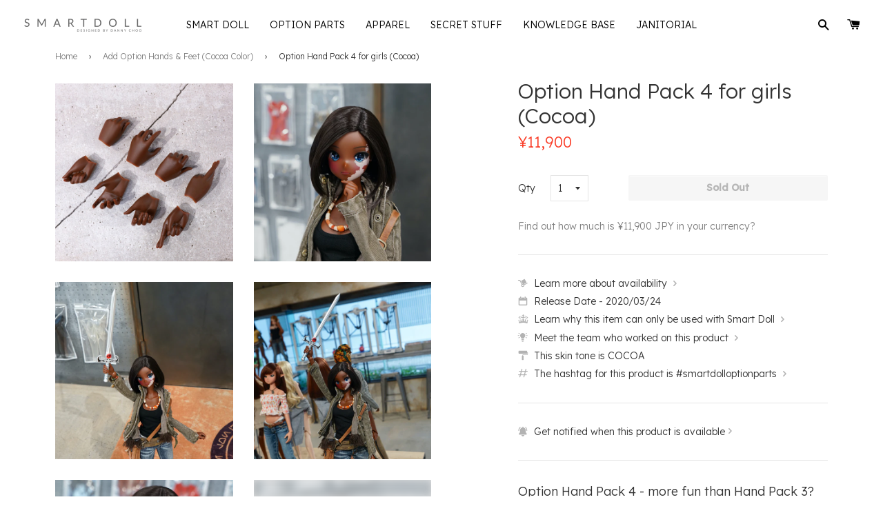

--- FILE ---
content_type: text/html; charset=utf-8
request_url: https://shop.smartdoll.jp/collections/hands-cocoa-color/products/option-hand-pack-4-for-girls-cocoa-color
body_size: 25032
content:
<!doctype html>
<!--[if IE 8]>
<html class="no-js lt-ie9" lang="en"> <![endif]-->
<!--[if IE 9 ]>
<html class="ie9 no-js"> <![endif]-->
<!--[if (gt IE 9)|!(IE)]><!-->
<html class="no-js"> <!--<![endif]-->
<head>

  <!-- Basic page needs ================================================== -->
  <meta charset="utf-8">
  <meta http-equiv="X-UA-Compatible" content="IE=edge,chrome=1">
  <meta name="google-site-verification" content="GDMSVVXFoLHFl53xvYMaFRdBaOUnIzjCoA7-_XEPd8c" />
  <meta name="facebook-domain-verification" content="z41b6g90g2hpoa6cpnectctyfqb2rl" />

  
    <link rel="shortcut icon" href="//shop.smartdoll.jp/cdn/shop/t/385/assets/favicon.png?v=15820442911091887761765351153" type="image/png"/>
  

  <!-- Title and description ================================================== -->
  <title>
    
    
    Option Hand Pack 4 for girls (Cocoa) &ndash; Smart Doll Store
  </title>
  <!--Option Hand Pack 4 for girls (Cocoa)-->

  

  
    <meta name="description" content="Option Hand Pack 4 - more fun than Hand Pack 3? This pack consists of 4 pairs of hands which are... Sword Aloft Grip - this hand was designed to hold the Sword Of Omens/Light Sabers/He-Man’s Power Sword in a way so that the sword is in an upright position when held aloft. Did you know that ThunderCats is managed by War">
  

  <!-- Helpers ================================================== -->
  <!-- /snippets/social-meta-tags.liquid -->








  <meta property="og:type" content="product">
  <meta property="og:title" content="Option Hand Pack 4 for girls (Cocoa)">

  
    <meta property="og:image" content="http://shop.smartdoll.jp/cdn/shop/products/DSC08191_1280x720_crop_center.jpg?v=1585014969">
    <meta property="og:image:secure_url" content="https://shop.smartdoll.jp/cdn/shop/products/DSC08191_1280x720_crop_center.jpg?v=1585014969">
  
    <meta property="og:image" content="http://shop.smartdoll.jp/cdn/shop/products/DSC08193_1280x720_crop_center.jpg?v=1585015467">
    <meta property="og:image:secure_url" content="https://shop.smartdoll.jp/cdn/shop/products/DSC08193_1280x720_crop_center.jpg?v=1585015467">
  
    <meta property="og:image" content="http://shop.smartdoll.jp/cdn/shop/products/DSC08216_1280x720_crop_center.jpg?v=1585015467">
    <meta property="og:image:secure_url" content="https://shop.smartdoll.jp/cdn/shop/products/DSC08216_1280x720_crop_center.jpg?v=1585015467">
  

  <meta property="og:price:amount" content="11,900">
  <meta property="og:price:currency" content="JPY">




  <meta property="og:description" content="Option Hand Pack 4 - more fun than Hand Pack 3? This pack consists of 4 pairs of hands which are... Sword Aloft Grip - this hand was designed to hold the Sword Of Omens/Light Sabers/He-Man’s Power Sword in a way so that the sword is in an upright position when held aloft. Did you know that ThunderCats is managed by War">


  <meta property="og:url" content="https://shop.smartdoll.jp/products/option-hand-pack-4-for-girls-cocoa-color">
  <meta property="og:site_name" content="Smart Doll Store">









<meta name="twitter:site" content="@smartdollland">
<meta name="twitter:card" content="summary_large_image">
<meta name="twitter:title" content="Option Hand Pack 4 for girls (Cocoa)">
<meta name="twitter:description" content="Option Hand Pack 4 - more fun than Hand Pack 3? This pack consists of 4 pairs of hands which are... Sword Aloft Grip - this hand was designed to hold the Sword Of Omens/Light Sabers/He-Man’s Power Sword in a way so that the sword is in an upright position when held aloft. Did you know that ThunderCats is managed by War">
<meta name="twitter:image:alt" content="Option Hand Pack 4 for girls (Cocoa)">
<meta name="twitter:image" content="http://shop.smartdoll.jp/cdn/shop/products/DSC08191_1280x720_crop_center.jpg?v=1585014969">
  <link rel="canonical" href="https://shop.smartdoll.jp/products/option-hand-pack-4-for-girls-cocoa-color">
  <meta name="viewport" content="width=device-width,initial-scale=1">
  <meta name="theme-color" content="#FA3F2A">

  <!-- CSS ================================================== -->
  <link href="//shop.smartdoll.jp/cdn/shop/t/385/assets/timber.scss.css?v=102139033269998501721765414600" rel="stylesheet" type="text/css" media="all" />
  <link href="//shop.smartdoll.jp/cdn/shop/t/385/assets/jquery.fancybox.scss?v=91434512659193321011765351178" rel="stylesheet" type="text/css" media="all" />
  <link href="//shop.smartdoll.jp/cdn/shop/t/385/assets/flexslider.scss?v=47306927770366937261765351178" rel="stylesheet" type="text/css" media="all" />
  <link rel="preconnect" href="https://fonts.gstatic.com">
  <link href="https://fonts.googleapis.com/css2?family=Lexend:wght@300;500&display=swap" rel="stylesheet">

  
    <link href="//shop.smartdoll.jp/cdn/shop/t/385/assets/miraiShopWidgets.css?v=34177464314882323921765351156" rel="stylesheet" type="text/css" media="all" />
  

  <script>
    
    window.themeAssetsBasePath = "//shop.smartdoll.jp/cdn/shop/t/385/assets/";
  </script>

  <script src='https://js.sentry-cdn.com/3eb9ab910eda4d2daa64cef55219f0a3.min.js' crossorigin="anonymous" data-lazy="no"></script>

  <script>
    Sentry.onLoad(function() {

      Sentry.init({
        release: 'shopify-mirai-theme@v1.0.148486553754',
        environment: 'production',
      });

      Sentry.setContext('theme', {
        theme_name: "Mirai Theme 20251210",
        theme_id: "148486553754"
      });

      Sentry.setContext('request', {
        request_page_type: "product"
      });

      
        Sentry.setContext('product', {
          product_id: "4447976161418",
          product_title: "Option Hand Pack 4 for girls (Cocoa)",
          product_template_suffix : "default"
        });
      

      
        Sentry.setContext('collection', {
          collection_id: "311545414",
          collection_title: "Add Option Hands & Feet (Cocoa Color)|オプションハンドパックとハイ足先(COCOA色)を追加",
          collection_template_suffix : "default"
        });
      

    });
  </script>

  <!-- Header hook for plugins ================================================= -->
  












  <script>window.performance && window.performance.mark && window.performance.mark('shopify.content_for_header.start');</script><meta id="shopify-digital-wallet" name="shopify-digital-wallet" content="/5820997/digital_wallets/dialog">
<meta name="shopify-checkout-api-token" content="f23efd463793d563877009ab71c3412c">
<meta id="in-context-paypal-metadata" data-shop-id="5820997" data-venmo-supported="false" data-environment="production" data-locale="en_US" data-paypal-v4="true" data-currency="JPY">
<link rel="alternate" type="application/json+oembed" href="https://shop.smartdoll.jp/products/option-hand-pack-4-for-girls-cocoa-color.oembed">
<script async="async" src="/checkouts/internal/preloads.js?locale=en-JP"></script>
<script id="apple-pay-shop-capabilities" type="application/json">{"shopId":5820997,"countryCode":"JP","currencyCode":"JPY","merchantCapabilities":["supports3DS"],"merchantId":"gid:\/\/shopify\/Shop\/5820997","merchantName":"Smart Doll Store","requiredBillingContactFields":["postalAddress","email","phone"],"requiredShippingContactFields":["postalAddress","email","phone"],"shippingType":"shipping","supportedNetworks":["visa","masterCard","jcb","discover"],"total":{"type":"pending","label":"Smart Doll Store","amount":"1.00"},"shopifyPaymentsEnabled":true,"supportsSubscriptions":true}</script>
<script id="shopify-features" type="application/json">{"accessToken":"f23efd463793d563877009ab71c3412c","betas":["rich-media-storefront-analytics"],"domain":"shop.smartdoll.jp","predictiveSearch":true,"shopId":5820997,"locale":"en"}</script>
<script>var Shopify = Shopify || {};
Shopify.shop = "culturejapan.myshopify.com";
Shopify.locale = "en";
Shopify.currency = {"active":"JPY","rate":"1.0"};
Shopify.country = "JP";
Shopify.theme = {"name":"Mirai Theme 20251210","id":148486553754,"schema_name":null,"schema_version":null,"theme_store_id":null,"role":"main"};
Shopify.theme.handle = "null";
Shopify.theme.style = {"id":null,"handle":null};
Shopify.cdnHost = "shop.smartdoll.jp/cdn";
Shopify.routes = Shopify.routes || {};
Shopify.routes.root = "/";</script>
<script type="module">!function(o){(o.Shopify=o.Shopify||{}).modules=!0}(window);</script>
<script>!function(o){function n(){var o=[];function n(){o.push(Array.prototype.slice.apply(arguments))}return n.q=o,n}var t=o.Shopify=o.Shopify||{};t.loadFeatures=n(),t.autoloadFeatures=n()}(window);</script>
<script id="shop-js-analytics" type="application/json">{"pageType":"product"}</script>
<script defer="defer" async type="module" src="//shop.smartdoll.jp/cdn/shopifycloud/shop-js/modules/v2/client.init-shop-cart-sync_BdyHc3Nr.en.esm.js"></script>
<script defer="defer" async type="module" src="//shop.smartdoll.jp/cdn/shopifycloud/shop-js/modules/v2/chunk.common_Daul8nwZ.esm.js"></script>
<script type="module">
  await import("//shop.smartdoll.jp/cdn/shopifycloud/shop-js/modules/v2/client.init-shop-cart-sync_BdyHc3Nr.en.esm.js");
await import("//shop.smartdoll.jp/cdn/shopifycloud/shop-js/modules/v2/chunk.common_Daul8nwZ.esm.js");

  window.Shopify.SignInWithShop?.initShopCartSync?.({"fedCMEnabled":true,"windoidEnabled":true});

</script>
<script id="__st">var __st={"a":5820997,"offset":32400,"reqid":"96935917-7d5e-486a-832e-cc91ea2dcc85-1769024666","pageurl":"shop.smartdoll.jp\/collections\/hands-cocoa-color\/products\/option-hand-pack-4-for-girls-cocoa-color","u":"47fea944133f","p":"product","rtyp":"product","rid":4447976161418};</script>
<script>window.ShopifyPaypalV4VisibilityTracking = true;</script>
<script id="captcha-bootstrap">!function(){'use strict';const t='contact',e='account',n='new_comment',o=[[t,t],['blogs',n],['comments',n],[t,'customer']],c=[[e,'customer_login'],[e,'guest_login'],[e,'recover_customer_password'],[e,'create_customer']],r=t=>t.map((([t,e])=>`form[action*='/${t}']:not([data-nocaptcha='true']) input[name='form_type'][value='${e}']`)).join(','),a=t=>()=>t?[...document.querySelectorAll(t)].map((t=>t.form)):[];function s(){const t=[...o],e=r(t);return a(e)}const i='password',u='form_key',d=['recaptcha-v3-token','g-recaptcha-response','h-captcha-response',i],f=()=>{try{return window.sessionStorage}catch{return}},m='__shopify_v',_=t=>t.elements[u];function p(t,e,n=!1){try{const o=window.sessionStorage,c=JSON.parse(o.getItem(e)),{data:r}=function(t){const{data:e,action:n}=t;return t[m]||n?{data:e,action:n}:{data:t,action:n}}(c);for(const[e,n]of Object.entries(r))t.elements[e]&&(t.elements[e].value=n);n&&o.removeItem(e)}catch(o){console.error('form repopulation failed',{error:o})}}const l='form_type',E='cptcha';function T(t){t.dataset[E]=!0}const w=window,h=w.document,L='Shopify',v='ce_forms',y='captcha';let A=!1;((t,e)=>{const n=(g='f06e6c50-85a8-45c8-87d0-21a2b65856fe',I='https://cdn.shopify.com/shopifycloud/storefront-forms-hcaptcha/ce_storefront_forms_captcha_hcaptcha.v1.5.2.iife.js',D={infoText:'Protected by hCaptcha',privacyText:'Privacy',termsText:'Terms'},(t,e,n)=>{const o=w[L][v],c=o.bindForm;if(c)return c(t,g,e,D).then(n);var r;o.q.push([[t,g,e,D],n]),r=I,A||(h.body.append(Object.assign(h.createElement('script'),{id:'captcha-provider',async:!0,src:r})),A=!0)});var g,I,D;w[L]=w[L]||{},w[L][v]=w[L][v]||{},w[L][v].q=[],w[L][y]=w[L][y]||{},w[L][y].protect=function(t,e){n(t,void 0,e),T(t)},Object.freeze(w[L][y]),function(t,e,n,w,h,L){const[v,y,A,g]=function(t,e,n){const i=e?o:[],u=t?c:[],d=[...i,...u],f=r(d),m=r(i),_=r(d.filter((([t,e])=>n.includes(e))));return[a(f),a(m),a(_),s()]}(w,h,L),I=t=>{const e=t.target;return e instanceof HTMLFormElement?e:e&&e.form},D=t=>v().includes(t);t.addEventListener('submit',(t=>{const e=I(t);if(!e)return;const n=D(e)&&!e.dataset.hcaptchaBound&&!e.dataset.recaptchaBound,o=_(e),c=g().includes(e)&&(!o||!o.value);(n||c)&&t.preventDefault(),c&&!n&&(function(t){try{if(!f())return;!function(t){const e=f();if(!e)return;const n=_(t);if(!n)return;const o=n.value;o&&e.removeItem(o)}(t);const e=Array.from(Array(32),(()=>Math.random().toString(36)[2])).join('');!function(t,e){_(t)||t.append(Object.assign(document.createElement('input'),{type:'hidden',name:u})),t.elements[u].value=e}(t,e),function(t,e){const n=f();if(!n)return;const o=[...t.querySelectorAll(`input[type='${i}']`)].map((({name:t})=>t)),c=[...d,...o],r={};for(const[a,s]of new FormData(t).entries())c.includes(a)||(r[a]=s);n.setItem(e,JSON.stringify({[m]:1,action:t.action,data:r}))}(t,e)}catch(e){console.error('failed to persist form',e)}}(e),e.submit())}));const S=(t,e)=>{t&&!t.dataset[E]&&(n(t,e.some((e=>e===t))),T(t))};for(const o of['focusin','change'])t.addEventListener(o,(t=>{const e=I(t);D(e)&&S(e,y())}));const B=e.get('form_key'),M=e.get(l),P=B&&M;t.addEventListener('DOMContentLoaded',(()=>{const t=y();if(P)for(const e of t)e.elements[l].value===M&&p(e,B);[...new Set([...A(),...v().filter((t=>'true'===t.dataset.shopifyCaptcha))])].forEach((e=>S(e,t)))}))}(h,new URLSearchParams(w.location.search),n,t,e,['guest_login'])})(!0,!0)}();</script>
<script integrity="sha256-4kQ18oKyAcykRKYeNunJcIwy7WH5gtpwJnB7kiuLZ1E=" data-source-attribution="shopify.loadfeatures" defer="defer" src="//shop.smartdoll.jp/cdn/shopifycloud/storefront/assets/storefront/load_feature-a0a9edcb.js" crossorigin="anonymous"></script>
<script data-source-attribution="shopify.dynamic_checkout.dynamic.init">var Shopify=Shopify||{};Shopify.PaymentButton=Shopify.PaymentButton||{isStorefrontPortableWallets:!0,init:function(){window.Shopify.PaymentButton.init=function(){};var t=document.createElement("script");t.src="https://shop.smartdoll.jp/cdn/shopifycloud/portable-wallets/latest/portable-wallets.en.js",t.type="module",document.head.appendChild(t)}};
</script>
<script data-source-attribution="shopify.dynamic_checkout.buyer_consent">
  function portableWalletsHideBuyerConsent(e){var t=document.getElementById("shopify-buyer-consent"),n=document.getElementById("shopify-subscription-policy-button");t&&n&&(t.classList.add("hidden"),t.setAttribute("aria-hidden","true"),n.removeEventListener("click",e))}function portableWalletsShowBuyerConsent(e){var t=document.getElementById("shopify-buyer-consent"),n=document.getElementById("shopify-subscription-policy-button");t&&n&&(t.classList.remove("hidden"),t.removeAttribute("aria-hidden"),n.addEventListener("click",e))}window.Shopify?.PaymentButton&&(window.Shopify.PaymentButton.hideBuyerConsent=portableWalletsHideBuyerConsent,window.Shopify.PaymentButton.showBuyerConsent=portableWalletsShowBuyerConsent);
</script>
<script data-source-attribution="shopify.dynamic_checkout.cart.bootstrap">document.addEventListener("DOMContentLoaded",(function(){function t(){return document.querySelector("shopify-accelerated-checkout-cart, shopify-accelerated-checkout")}if(t())Shopify.PaymentButton.init();else{new MutationObserver((function(e,n){t()&&(Shopify.PaymentButton.init(),n.disconnect())})).observe(document.body,{childList:!0,subtree:!0})}}));
</script>
<link id="shopify-accelerated-checkout-styles" rel="stylesheet" media="screen" href="https://shop.smartdoll.jp/cdn/shopifycloud/portable-wallets/latest/accelerated-checkout-backwards-compat.css" crossorigin="anonymous">
<style id="shopify-accelerated-checkout-cart">
        #shopify-buyer-consent {
  margin-top: 1em;
  display: inline-block;
  width: 100%;
}

#shopify-buyer-consent.hidden {
  display: none;
}

#shopify-subscription-policy-button {
  background: none;
  border: none;
  padding: 0;
  text-decoration: underline;
  font-size: inherit;
  cursor: pointer;
}

#shopify-subscription-policy-button::before {
  box-shadow: none;
}

      </style>

<script>window.performance && window.performance.mark && window.performance.mark('shopify.content_for_header.end');</script>
  <!-- /snippets/oldIE-js.liquid -->


<!--[if lt IE 9]>
<script src="//cdnjs.cloudflare.com/ajax/libs/html5shiv/3.7.2/html5shiv.min.js" type="text/javascript"></script>
<script src="//shop.smartdoll.jp/cdn/shop/t/385/assets/respond.min.js?v=52248677837542619231765351155" type="text/javascript"></script>
<link href="//shop.smartdoll.jp/cdn/shop/t/385/assets/respond-proxy.html" id="respond-proxy" rel="respond-proxy" />
<link href="//shop.smartdoll.jp/search?q=51331dda74314efb90250edbd3f6e51b" id="respond-redirect" rel="respond-redirect" />
<script src="//shop.smartdoll.jp/search?q=51331dda74314efb90250edbd3f6e51b" type="text/javascript"></script>
<![endif]-->



  <script src="//ajax.googleapis.com/ajax/libs/jquery/1.11.0/jquery.min.js" type="text/javascript"></script>
  <script src="//shop.smartdoll.jp/cdn/shop/t/385/assets/modernizr.min.js?v=176395819422211800811765351153" type="text/javascript"></script>
  <script src="//shop.smartdoll.jp/cdn/shop/t/385/assets/localize.js?v=93916920606608660641765351155" type="text/javascript"></script>
  <script src="//shop.smartdoll.jp/cdn/shop/t/385/assets/jquery.sticky-anything.min.js?v=182761130389463769141765351156" type="text/javascript"></script>
  <script src="//shop.smartdoll.jp/cdn/shop/t/385/assets/jquery.fancybox.pack.js?v=25823149674152310371765351154" type="text/javascript"></script>
  <script src="//shop.smartdoll.jp/cdn/shop/t/385/assets/jquery.flexslider-min.js?v=136531284535675473941765351155" type="text/javascript"></script>
  <script src="//shop.smartdoll.jp/cdn/shop/t/385/assets/jquery.menu-aim.js?v=175510149689683186001765351155" type="text/javascript"></script>
  <script src="//shop.smartdoll.jp/cdn/shop/t/385/assets/jquery.lazy.min.js?v=72418453740263649271765351155" type="text/javascript"></script>
  <script src="//shop.smartdoll.jp/cdn/shop/t/385/assets/handlebars.min.js?v=79044469952368397291765351155" type="text/javascript"></script>
  <script src="//shop.smartdoll.jp/cdn/shop/t/385/assets/js.cookie.min.js?v=101947884401453988011765351153" type="text/javascript"></script>
  <script src="//shop.smartdoll.jp/cdn/shop/t/385/assets/hammer.min.js?v=176329622342684926441765351155" type="text/javascript"></script>
  <script src="//shop.smartdoll.jp/cdn/shop/t/385/assets/md5.js?v=158654937455563469081765351156" type="text/javascript"></script>
  <script src="//shop.smartdoll.jp/cdn/shop/t/385/assets/fontfaceobserver.js?v=99882114512924465751765351154" type="text/javascript"></script>

  
  

  <!-- Hits Analytics tracking code -->
  
  <!-- end of Hits Analytics code -->

  <script type="text/javascript" async src="https://www.instagram.com/embed.js" data-loaded="true"></script>

 <link href="https://monorail-edge.shopifysvc.com" rel="dns-prefetch">
<script>(function(){if ("sendBeacon" in navigator && "performance" in window) {try {var session_token_from_headers = performance.getEntriesByType('navigation')[0].serverTiming.find(x => x.name == '_s').description;} catch {var session_token_from_headers = undefined;}var session_cookie_matches = document.cookie.match(/_shopify_s=([^;]*)/);var session_token_from_cookie = session_cookie_matches && session_cookie_matches.length === 2 ? session_cookie_matches[1] : "";var session_token = session_token_from_headers || session_token_from_cookie || "";function handle_abandonment_event(e) {var entries = performance.getEntries().filter(function(entry) {return /monorail-edge.shopifysvc.com/.test(entry.name);});if (!window.abandonment_tracked && entries.length === 0) {window.abandonment_tracked = true;var currentMs = Date.now();var navigation_start = performance.timing.navigationStart;var payload = {shop_id: 5820997,url: window.location.href,navigation_start,duration: currentMs - navigation_start,session_token,page_type: "product"};window.navigator.sendBeacon("https://monorail-edge.shopifysvc.com/v1/produce", JSON.stringify({schema_id: "online_store_buyer_site_abandonment/1.1",payload: payload,metadata: {event_created_at_ms: currentMs,event_sent_at_ms: currentMs}}));}}window.addEventListener('pagehide', handle_abandonment_event);}}());</script>
<script id="web-pixels-manager-setup">(function e(e,d,r,n,o){if(void 0===o&&(o={}),!Boolean(null===(a=null===(i=window.Shopify)||void 0===i?void 0:i.analytics)||void 0===a?void 0:a.replayQueue)){var i,a;window.Shopify=window.Shopify||{};var t=window.Shopify;t.analytics=t.analytics||{};var s=t.analytics;s.replayQueue=[],s.publish=function(e,d,r){return s.replayQueue.push([e,d,r]),!0};try{self.performance.mark("wpm:start")}catch(e){}var l=function(){var e={modern:/Edge?\/(1{2}[4-9]|1[2-9]\d|[2-9]\d{2}|\d{4,})\.\d+(\.\d+|)|Firefox\/(1{2}[4-9]|1[2-9]\d|[2-9]\d{2}|\d{4,})\.\d+(\.\d+|)|Chrom(ium|e)\/(9{2}|\d{3,})\.\d+(\.\d+|)|(Maci|X1{2}).+ Version\/(15\.\d+|(1[6-9]|[2-9]\d|\d{3,})\.\d+)([,.]\d+|)( \(\w+\)|)( Mobile\/\w+|) Safari\/|Chrome.+OPR\/(9{2}|\d{3,})\.\d+\.\d+|(CPU[ +]OS|iPhone[ +]OS|CPU[ +]iPhone|CPU IPhone OS|CPU iPad OS)[ +]+(15[._]\d+|(1[6-9]|[2-9]\d|\d{3,})[._]\d+)([._]\d+|)|Android:?[ /-](13[3-9]|1[4-9]\d|[2-9]\d{2}|\d{4,})(\.\d+|)(\.\d+|)|Android.+Firefox\/(13[5-9]|1[4-9]\d|[2-9]\d{2}|\d{4,})\.\d+(\.\d+|)|Android.+Chrom(ium|e)\/(13[3-9]|1[4-9]\d|[2-9]\d{2}|\d{4,})\.\d+(\.\d+|)|SamsungBrowser\/([2-9]\d|\d{3,})\.\d+/,legacy:/Edge?\/(1[6-9]|[2-9]\d|\d{3,})\.\d+(\.\d+|)|Firefox\/(5[4-9]|[6-9]\d|\d{3,})\.\d+(\.\d+|)|Chrom(ium|e)\/(5[1-9]|[6-9]\d|\d{3,})\.\d+(\.\d+|)([\d.]+$|.*Safari\/(?![\d.]+ Edge\/[\d.]+$))|(Maci|X1{2}).+ Version\/(10\.\d+|(1[1-9]|[2-9]\d|\d{3,})\.\d+)([,.]\d+|)( \(\w+\)|)( Mobile\/\w+|) Safari\/|Chrome.+OPR\/(3[89]|[4-9]\d|\d{3,})\.\d+\.\d+|(CPU[ +]OS|iPhone[ +]OS|CPU[ +]iPhone|CPU IPhone OS|CPU iPad OS)[ +]+(10[._]\d+|(1[1-9]|[2-9]\d|\d{3,})[._]\d+)([._]\d+|)|Android:?[ /-](13[3-9]|1[4-9]\d|[2-9]\d{2}|\d{4,})(\.\d+|)(\.\d+|)|Mobile Safari.+OPR\/([89]\d|\d{3,})\.\d+\.\d+|Android.+Firefox\/(13[5-9]|1[4-9]\d|[2-9]\d{2}|\d{4,})\.\d+(\.\d+|)|Android.+Chrom(ium|e)\/(13[3-9]|1[4-9]\d|[2-9]\d{2}|\d{4,})\.\d+(\.\d+|)|Android.+(UC? ?Browser|UCWEB|U3)[ /]?(15\.([5-9]|\d{2,})|(1[6-9]|[2-9]\d|\d{3,})\.\d+)\.\d+|SamsungBrowser\/(5\.\d+|([6-9]|\d{2,})\.\d+)|Android.+MQ{2}Browser\/(14(\.(9|\d{2,})|)|(1[5-9]|[2-9]\d|\d{3,})(\.\d+|))(\.\d+|)|K[Aa][Ii]OS\/(3\.\d+|([4-9]|\d{2,})\.\d+)(\.\d+|)/},d=e.modern,r=e.legacy,n=navigator.userAgent;return n.match(d)?"modern":n.match(r)?"legacy":"unknown"}(),u="modern"===l?"modern":"legacy",c=(null!=n?n:{modern:"",legacy:""})[u],f=function(e){return[e.baseUrl,"/wpm","/b",e.hashVersion,"modern"===e.buildTarget?"m":"l",".js"].join("")}({baseUrl:d,hashVersion:r,buildTarget:u}),m=function(e){var d=e.version,r=e.bundleTarget,n=e.surface,o=e.pageUrl,i=e.monorailEndpoint;return{emit:function(e){var a=e.status,t=e.errorMsg,s=(new Date).getTime(),l=JSON.stringify({metadata:{event_sent_at_ms:s},events:[{schema_id:"web_pixels_manager_load/3.1",payload:{version:d,bundle_target:r,page_url:o,status:a,surface:n,error_msg:t},metadata:{event_created_at_ms:s}}]});if(!i)return console&&console.warn&&console.warn("[Web Pixels Manager] No Monorail endpoint provided, skipping logging."),!1;try{return self.navigator.sendBeacon.bind(self.navigator)(i,l)}catch(e){}var u=new XMLHttpRequest;try{return u.open("POST",i,!0),u.setRequestHeader("Content-Type","text/plain"),u.send(l),!0}catch(e){return console&&console.warn&&console.warn("[Web Pixels Manager] Got an unhandled error while logging to Monorail."),!1}}}}({version:r,bundleTarget:l,surface:e.surface,pageUrl:self.location.href,monorailEndpoint:e.monorailEndpoint});try{o.browserTarget=l,function(e){var d=e.src,r=e.async,n=void 0===r||r,o=e.onload,i=e.onerror,a=e.sri,t=e.scriptDataAttributes,s=void 0===t?{}:t,l=document.createElement("script"),u=document.querySelector("head"),c=document.querySelector("body");if(l.async=n,l.src=d,a&&(l.integrity=a,l.crossOrigin="anonymous"),s)for(var f in s)if(Object.prototype.hasOwnProperty.call(s,f))try{l.dataset[f]=s[f]}catch(e){}if(o&&l.addEventListener("load",o),i&&l.addEventListener("error",i),u)u.appendChild(l);else{if(!c)throw new Error("Did not find a head or body element to append the script");c.appendChild(l)}}({src:f,async:!0,onload:function(){if(!function(){var e,d;return Boolean(null===(d=null===(e=window.Shopify)||void 0===e?void 0:e.analytics)||void 0===d?void 0:d.initialized)}()){var d=window.webPixelsManager.init(e)||void 0;if(d){var r=window.Shopify.analytics;r.replayQueue.forEach((function(e){var r=e[0],n=e[1],o=e[2];d.publishCustomEvent(r,n,o)})),r.replayQueue=[],r.publish=d.publishCustomEvent,r.visitor=d.visitor,r.initialized=!0}}},onerror:function(){return m.emit({status:"failed",errorMsg:"".concat(f," has failed to load")})},sri:function(e){var d=/^sha384-[A-Za-z0-9+/=]+$/;return"string"==typeof e&&d.test(e)}(c)?c:"",scriptDataAttributes:o}),m.emit({status:"loading"})}catch(e){m.emit({status:"failed",errorMsg:(null==e?void 0:e.message)||"Unknown error"})}}})({shopId: 5820997,storefrontBaseUrl: "https://shop.smartdoll.jp",extensionsBaseUrl: "https://extensions.shopifycdn.com/cdn/shopifycloud/web-pixels-manager",monorailEndpoint: "https://monorail-edge.shopifysvc.com/unstable/produce_batch",surface: "storefront-renderer",enabledBetaFlags: ["2dca8a86"],webPixelsConfigList: [{"id":"609976474","configuration":"{\"config\":\"{\\\"google_tag_ids\\\":[\\\"G-TC2K1G42LZ\\\"],\\\"target_country\\\":\\\"ZZ\\\",\\\"gtag_events\\\":[{\\\"type\\\":\\\"begin_checkout\\\",\\\"action_label\\\":\\\"G-TC2K1G42LZ\\\"},{\\\"type\\\":\\\"search\\\",\\\"action_label\\\":\\\"G-TC2K1G42LZ\\\"},{\\\"type\\\":\\\"view_item\\\",\\\"action_label\\\":\\\"G-TC2K1G42LZ\\\"},{\\\"type\\\":\\\"purchase\\\",\\\"action_label\\\":\\\"G-TC2K1G42LZ\\\"},{\\\"type\\\":\\\"page_view\\\",\\\"action_label\\\":\\\"G-TC2K1G42LZ\\\"},{\\\"type\\\":\\\"add_payment_info\\\",\\\"action_label\\\":\\\"G-TC2K1G42LZ\\\"},{\\\"type\\\":\\\"add_to_cart\\\",\\\"action_label\\\":\\\"G-TC2K1G42LZ\\\"}],\\\"enable_monitoring_mode\\\":false}\"}","eventPayloadVersion":"v1","runtimeContext":"OPEN","scriptVersion":"b2a88bafab3e21179ed38636efcd8a93","type":"APP","apiClientId":1780363,"privacyPurposes":[],"dataSharingAdjustments":{"protectedCustomerApprovalScopes":["read_customer_address","read_customer_email","read_customer_name","read_customer_personal_data","read_customer_phone"]}},{"id":"shopify-app-pixel","configuration":"{}","eventPayloadVersion":"v1","runtimeContext":"STRICT","scriptVersion":"0450","apiClientId":"shopify-pixel","type":"APP","privacyPurposes":["ANALYTICS","MARKETING"]},{"id":"shopify-custom-pixel","eventPayloadVersion":"v1","runtimeContext":"LAX","scriptVersion":"0450","apiClientId":"shopify-pixel","type":"CUSTOM","privacyPurposes":["ANALYTICS","MARKETING"]}],isMerchantRequest: false,initData: {"shop":{"name":"Smart Doll Store","paymentSettings":{"currencyCode":"JPY"},"myshopifyDomain":"culturejapan.myshopify.com","countryCode":"JP","storefrontUrl":"https:\/\/shop.smartdoll.jp"},"customer":null,"cart":null,"checkout":null,"productVariants":[{"price":{"amount":11900.0,"currencyCode":"JPY"},"product":{"title":"Option Hand Pack 4 for girls (Cocoa)","vendor":"N3","id":"4447976161418","untranslatedTitle":"Option Hand Pack 4 for girls (Cocoa)","url":"\/products\/option-hand-pack-4-for-girls-cocoa-color","type":"Hands"},"id":"31690934911114","image":{"src":"\/\/shop.smartdoll.jp\/cdn\/shop\/products\/DSC08191.jpg?v=1585014969"},"sku":"VICTOR-31690934911114","title":"Default Title","untranslatedTitle":"Default Title"}],"purchasingCompany":null},},"https://shop.smartdoll.jp/cdn","fcfee988w5aeb613cpc8e4bc33m6693e112",{"modern":"","legacy":""},{"shopId":"5820997","storefrontBaseUrl":"https:\/\/shop.smartdoll.jp","extensionBaseUrl":"https:\/\/extensions.shopifycdn.com\/cdn\/shopifycloud\/web-pixels-manager","surface":"storefront-renderer","enabledBetaFlags":"[\"2dca8a86\"]","isMerchantRequest":"false","hashVersion":"fcfee988w5aeb613cpc8e4bc33m6693e112","publish":"custom","events":"[[\"page_viewed\",{}],[\"product_viewed\",{\"productVariant\":{\"price\":{\"amount\":11900.0,\"currencyCode\":\"JPY\"},\"product\":{\"title\":\"Option Hand Pack 4 for girls (Cocoa)\",\"vendor\":\"N3\",\"id\":\"4447976161418\",\"untranslatedTitle\":\"Option Hand Pack 4 for girls (Cocoa)\",\"url\":\"\/products\/option-hand-pack-4-for-girls-cocoa-color\",\"type\":\"Hands\"},\"id\":\"31690934911114\",\"image\":{\"src\":\"\/\/shop.smartdoll.jp\/cdn\/shop\/products\/DSC08191.jpg?v=1585014969\"},\"sku\":\"VICTOR-31690934911114\",\"title\":\"Default Title\",\"untranslatedTitle\":\"Default Title\"}}]]"});</script><script>
  window.ShopifyAnalytics = window.ShopifyAnalytics || {};
  window.ShopifyAnalytics.meta = window.ShopifyAnalytics.meta || {};
  window.ShopifyAnalytics.meta.currency = 'JPY';
  var meta = {"product":{"id":4447976161418,"gid":"gid:\/\/shopify\/Product\/4447976161418","vendor":"N3","type":"Hands","handle":"option-hand-pack-4-for-girls-cocoa-color","variants":[{"id":31690934911114,"price":1190000,"name":"Option Hand Pack 4 for girls (Cocoa)","public_title":null,"sku":"VICTOR-31690934911114"}],"remote":false},"page":{"pageType":"product","resourceType":"product","resourceId":4447976161418,"requestId":"96935917-7d5e-486a-832e-cc91ea2dcc85-1769024666"}};
  for (var attr in meta) {
    window.ShopifyAnalytics.meta[attr] = meta[attr];
  }
</script>
<script class="analytics">
  (function () {
    var customDocumentWrite = function(content) {
      var jquery = null;

      if (window.jQuery) {
        jquery = window.jQuery;
      } else if (window.Checkout && window.Checkout.$) {
        jquery = window.Checkout.$;
      }

      if (jquery) {
        jquery('body').append(content);
      }
    };

    var hasLoggedConversion = function(token) {
      if (token) {
        return document.cookie.indexOf('loggedConversion=' + token) !== -1;
      }
      return false;
    }

    var setCookieIfConversion = function(token) {
      if (token) {
        var twoMonthsFromNow = new Date(Date.now());
        twoMonthsFromNow.setMonth(twoMonthsFromNow.getMonth() + 2);

        document.cookie = 'loggedConversion=' + token + '; expires=' + twoMonthsFromNow;
      }
    }

    var trekkie = window.ShopifyAnalytics.lib = window.trekkie = window.trekkie || [];
    if (trekkie.integrations) {
      return;
    }
    trekkie.methods = [
      'identify',
      'page',
      'ready',
      'track',
      'trackForm',
      'trackLink'
    ];
    trekkie.factory = function(method) {
      return function() {
        var args = Array.prototype.slice.call(arguments);
        args.unshift(method);
        trekkie.push(args);
        return trekkie;
      };
    };
    for (var i = 0; i < trekkie.methods.length; i++) {
      var key = trekkie.methods[i];
      trekkie[key] = trekkie.factory(key);
    }
    trekkie.load = function(config) {
      trekkie.config = config || {};
      trekkie.config.initialDocumentCookie = document.cookie;
      var first = document.getElementsByTagName('script')[0];
      var script = document.createElement('script');
      script.type = 'text/javascript';
      script.onerror = function(e) {
        var scriptFallback = document.createElement('script');
        scriptFallback.type = 'text/javascript';
        scriptFallback.onerror = function(error) {
                var Monorail = {
      produce: function produce(monorailDomain, schemaId, payload) {
        var currentMs = new Date().getTime();
        var event = {
          schema_id: schemaId,
          payload: payload,
          metadata: {
            event_created_at_ms: currentMs,
            event_sent_at_ms: currentMs
          }
        };
        return Monorail.sendRequest("https://" + monorailDomain + "/v1/produce", JSON.stringify(event));
      },
      sendRequest: function sendRequest(endpointUrl, payload) {
        // Try the sendBeacon API
        if (window && window.navigator && typeof window.navigator.sendBeacon === 'function' && typeof window.Blob === 'function' && !Monorail.isIos12()) {
          var blobData = new window.Blob([payload], {
            type: 'text/plain'
          });

          if (window.navigator.sendBeacon(endpointUrl, blobData)) {
            return true;
          } // sendBeacon was not successful

        } // XHR beacon

        var xhr = new XMLHttpRequest();

        try {
          xhr.open('POST', endpointUrl);
          xhr.setRequestHeader('Content-Type', 'text/plain');
          xhr.send(payload);
        } catch (e) {
          console.log(e);
        }

        return false;
      },
      isIos12: function isIos12() {
        return window.navigator.userAgent.lastIndexOf('iPhone; CPU iPhone OS 12_') !== -1 || window.navigator.userAgent.lastIndexOf('iPad; CPU OS 12_') !== -1;
      }
    };
    Monorail.produce('monorail-edge.shopifysvc.com',
      'trekkie_storefront_load_errors/1.1',
      {shop_id: 5820997,
      theme_id: 148486553754,
      app_name: "storefront",
      context_url: window.location.href,
      source_url: "//shop.smartdoll.jp/cdn/s/trekkie.storefront.cd680fe47e6c39ca5d5df5f0a32d569bc48c0f27.min.js"});

        };
        scriptFallback.async = true;
        scriptFallback.src = '//shop.smartdoll.jp/cdn/s/trekkie.storefront.cd680fe47e6c39ca5d5df5f0a32d569bc48c0f27.min.js';
        first.parentNode.insertBefore(scriptFallback, first);
      };
      script.async = true;
      script.src = '//shop.smartdoll.jp/cdn/s/trekkie.storefront.cd680fe47e6c39ca5d5df5f0a32d569bc48c0f27.min.js';
      first.parentNode.insertBefore(script, first);
    };
    trekkie.load(
      {"Trekkie":{"appName":"storefront","development":false,"defaultAttributes":{"shopId":5820997,"isMerchantRequest":null,"themeId":148486553754,"themeCityHash":"3562789412376849306","contentLanguage":"en","currency":"JPY","eventMetadataId":"be4011e4-ef6b-49e9-97ba-fd56629785df"},"isServerSideCookieWritingEnabled":true,"monorailRegion":"shop_domain","enabledBetaFlags":["65f19447"]},"Session Attribution":{},"S2S":{"facebookCapiEnabled":false,"source":"trekkie-storefront-renderer","apiClientId":580111}}
    );

    var loaded = false;
    trekkie.ready(function() {
      if (loaded) return;
      loaded = true;

      window.ShopifyAnalytics.lib = window.trekkie;

      var originalDocumentWrite = document.write;
      document.write = customDocumentWrite;
      try { window.ShopifyAnalytics.merchantGoogleAnalytics.call(this); } catch(error) {};
      document.write = originalDocumentWrite;

      window.ShopifyAnalytics.lib.page(null,{"pageType":"product","resourceType":"product","resourceId":4447976161418,"requestId":"96935917-7d5e-486a-832e-cc91ea2dcc85-1769024666","shopifyEmitted":true});

      var match = window.location.pathname.match(/checkouts\/(.+)\/(thank_you|post_purchase)/)
      var token = match? match[1]: undefined;
      if (!hasLoggedConversion(token)) {
        setCookieIfConversion(token);
        window.ShopifyAnalytics.lib.track("Viewed Product",{"currency":"JPY","variantId":31690934911114,"productId":4447976161418,"productGid":"gid:\/\/shopify\/Product\/4447976161418","name":"Option Hand Pack 4 for girls (Cocoa)","price":"11900","sku":"VICTOR-31690934911114","brand":"N3","variant":null,"category":"Hands","nonInteraction":true,"remote":false},undefined,undefined,{"shopifyEmitted":true});
      window.ShopifyAnalytics.lib.track("monorail:\/\/trekkie_storefront_viewed_product\/1.1",{"currency":"JPY","variantId":31690934911114,"productId":4447976161418,"productGid":"gid:\/\/shopify\/Product\/4447976161418","name":"Option Hand Pack 4 for girls (Cocoa)","price":"11900","sku":"VICTOR-31690934911114","brand":"N3","variant":null,"category":"Hands","nonInteraction":true,"remote":false,"referer":"https:\/\/shop.smartdoll.jp\/collections\/hands-cocoa-color\/products\/option-hand-pack-4-for-girls-cocoa-color"});
      }
    });


        var eventsListenerScript = document.createElement('script');
        eventsListenerScript.async = true;
        eventsListenerScript.src = "//shop.smartdoll.jp/cdn/shopifycloud/storefront/assets/shop_events_listener-3da45d37.js";
        document.getElementsByTagName('head')[0].appendChild(eventsListenerScript);

})();</script>
  <script>
  if (!window.ga || (window.ga && typeof window.ga !== 'function')) {
    window.ga = function ga() {
      (window.ga.q = window.ga.q || []).push(arguments);
      if (window.Shopify && window.Shopify.analytics && typeof window.Shopify.analytics.publish === 'function') {
        window.Shopify.analytics.publish("ga_stub_called", {}, {sendTo: "google_osp_migration"});
      }
      console.error("Shopify's Google Analytics stub called with:", Array.from(arguments), "\nSee https://help.shopify.com/manual/promoting-marketing/pixels/pixel-migration#google for more information.");
    };
    if (window.Shopify && window.Shopify.analytics && typeof window.Shopify.analytics.publish === 'function') {
      window.Shopify.analytics.publish("ga_stub_initialized", {}, {sendTo: "google_osp_migration"});
    }
  }
</script>
<script
  defer
  src="https://shop.smartdoll.jp/cdn/shopifycloud/perf-kit/shopify-perf-kit-3.0.4.min.js"
  data-application="storefront-renderer"
  data-shop-id="5820997"
  data-render-region="gcp-us-central1"
  data-page-type="product"
  data-theme-instance-id="148486553754"
  data-theme-name=""
  data-theme-version=""
  data-monorail-region="shop_domain"
  data-resource-timing-sampling-rate="10"
  data-shs="true"
  data-shs-beacon="true"
  data-shs-export-with-fetch="true"
  data-shs-logs-sample-rate="1"
  data-shs-beacon-endpoint="https://shop.smartdoll.jp/api/collect"
></script>
</head>


<body id="option-hand-pack-4-for-girls-cocoa" class="template-product template-product with-collection" data-product="4447976161418">

<div class="visually-hidden">
  <shop-widget-theme-settings></shop-widget-theme-settings>
</div>

<script>
  if (typeof localize !== 'undefined') {
    localize.init();
  }
</script>

<div id="NavDrawer" class="drawer drawer--left">
  <div class="drawer__header">
    <div class="drawer__title h3">
      




<span class="localize localize__default localize__en">Browse</span>
<span class="localize localize__ja">Browse</span>


    </div>
    <div class="drawer__close js-drawer-close">
      <button type="button" class="icon-fallback-text">
        <span class="icon icon-x" aria-hidden="true"></span>
          <span class="fallback-text">
            




<span class="localize localize__default localize__en">Close menu</span>
<span class="localize localize__ja">Close menu</span>


          </span>
      </button>
    </div>
  </div>
  <!-- begin mobile-nav -->
  <ul class="mobile-nav">
  
    
    
      <li class="mobile-nav__item">
        <a href="https://shop.smartdoll.jp/collections/smart-doll-categories" class="mobile-nav__link">
          



<span class="localize localize__default localize__en">Smart Doll</span>
<span class="localize localize__ja">スマートドール</span>

        </a>
      </li>
    
  
    
    
      <li class="mobile-nav__item">
        <a href="https://shop.smartdoll.jp/collections/option-parts-categories" class="mobile-nav__link">
          



<span class="localize localize__default localize__en">Option Parts</span>
<span class="localize localize__ja">オプションパーツ</span>

        </a>
      </li>
    
  
    
    
      <li class="mobile-nav__item">
        <a href="/collections/apparel-categories" class="mobile-nav__link">
          



<span class="localize localize__default localize__en">Apparel</span>
<span class="localize localize__ja">アパレル</span>

        </a>
      </li>
    
  
    
    
      <li class="mobile-nav__item">
        <a href="/collections/filter-new" class="mobile-nav__link">
          



<span class="localize localize__default localize__en">Secret Stuff</span>
<span class="localize localize__ja">Secret Stuff</span>

        </a>
      </li>
    
  
    
    
      <li class="mobile-nav__item" aria-haspopup="true">
        <div class="mobile-nav__has-sublist">
          <a href="javascript:void(0)" class="mobile-nav__link mobile-nav__toggle-js">
            



<span class="localize localize__default localize__en">Knowledge Base</span>
<span class="localize localize__ja">Knowledge Base</span>

          </a>
          <div class="mobile-nav__toggle mobile-nav__toggle-js">
            <button type="button" class="icon-fallback-text mobile-nav__toggle-open">
              <span class="icon icon-plus" aria-hidden="true"></span>
              <span class="fallback-text">See More</span>
            </button>
            <button type="button" class="icon-fallback-text mobile-nav__toggle-close">
              <span class="icon icon-minus" aria-hidden="true"></span>
              <span class="fallback-text">
                




<span class="localize localize__default localize__en">Close Cart</span>
<span class="localize localize__ja">カートを閉じる</span>


              </span>
            </button>
          </div>
        </div>
        <ul class="mobile-nav__sublist">
          
            <li class="mobile-nav__item ">
              <a href="https://shop.smartdoll.jp/collections/before-you-buy/products/what-is-smart-doll" class="mobile-nav__link">
                



<span class="localize localize__default localize__en">About Smart Doll</span>
<span class="localize localize__ja">About Smart Doll</span>

              </a>
            </li>
          
            <li class="mobile-nav__item ">
              <a href="https://shop.smartdoll.jp/collections/grayskull" class="mobile-nav__link">
                



<span class="localize localize__default localize__en">Knowledge Base Home</span>
<span class="localize localize__ja">Knowledge Base Home</span>

              </a>
            </li>
          
            <li class="mobile-nav__item ">
              <a href="https://shop.smartdoll.jp/collections/before-you-buy" class="mobile-nav__link">
                



<span class="localize localize__default localize__en">Before You Buy</span>
<span class="localize localize__ja">Before You Buy</span>

              </a>
            </li>
          
            <li class="mobile-nav__item ">
              <a href="https://shop.smartdoll.jp/collections/articles-category-shipping" class="mobile-nav__link">
                



<span class="localize localize__default localize__en">Shipping</span>
<span class="localize localize__ja">Shipping</span>

              </a>
            </li>
          
            <li class="mobile-nav__item ">
              <a href="https://shop.smartdoll.jp/collections/articles-category-care" class="mobile-nav__link">
                



<span class="localize localize__default localize__en">Care</span>
<span class="localize localize__ja">Care</span>

              </a>
            </li>
          
            <li class="mobile-nav__item ">
              <a href="https://shop.smartdoll.jp/collections/articles-category-production" class="mobile-nav__link">
                



<span class="localize localize__default localize__en">Production</span>
<span class="localize localize__ja">Production</span>

              </a>
            </li>
          
            <li class="mobile-nav__item ">
              <a href="https://shop.smartdoll.jp/collections/business-philosophy" class="mobile-nav__link">
                



<span class="localize localize__default localize__en">Business Philosophy</span>
<span class="localize localize__ja">Business Philosophy</span>

              </a>
            </li>
          
            <li class="mobile-nav__item ">
              <a href="https://shop.smartdoll.jp/collections/events-updates" class="mobile-nav__link">
                



<span class="localize localize__default localize__en">Events & Updates</span>
<span class="localize localize__ja">Events & Updates</span>

              </a>
            </li>
          
        </ul>
      </li>
    
  
    
    
      <li class="mobile-nav__item" aria-haspopup="true">
        <div class="mobile-nav__has-sublist">
          <a href="javascript:void(0)" class="mobile-nav__link mobile-nav__toggle-js">
            



<span class="localize localize__default localize__en">Janitorial</span>
<span class="localize localize__ja">Janitorial</span>

          </a>
          <div class="mobile-nav__toggle mobile-nav__toggle-js">
            <button type="button" class="icon-fallback-text mobile-nav__toggle-open">
              <span class="icon icon-plus" aria-hidden="true"></span>
              <span class="fallback-text">See More</span>
            </button>
            <button type="button" class="icon-fallback-text mobile-nav__toggle-close">
              <span class="icon icon-minus" aria-hidden="true"></span>
              <span class="fallback-text">
                




<span class="localize localize__default localize__en">Close Cart</span>
<span class="localize localize__ja">カートを閉じる</span>


              </span>
            </button>
          </div>
        </div>
        <ul class="mobile-nav__sublist">
          
            <li class="mobile-nav__item ">
              <a href="https://shop.smartdoll.jp/pages/stories#/" class="mobile-nav__link">
                



<span class="localize localize__default localize__en">Studio Timeline</span>
<span class="localize localize__ja">Studio Timeline</span>

              </a>
            </li>
          
            <li class="mobile-nav__item ">
              <a href="https://shop.smartdoll.jp/pages/instagram-stories#/" class="mobile-nav__link">
                



<span class="localize localize__default localize__en">Janitors Stories</span>
<span class="localize localize__ja">Janitors Stories</span>

              </a>
            </li>
          
            <li class="mobile-nav__item ">
              <a href="https://shop.smartdoll.jp/pages/instagram#/" class="mobile-nav__link">
                



<span class="localize localize__default localize__en">Janitors Instagram Updates</span>
<span class="localize localize__ja">Janitors Instagram Updates</span>

              </a>
            </li>
          
        </ul>
      </li>
    
  

  
  
</ul>

  <!-- //mobile-nav -->
</div>

<div id="CartDrawer" class="drawer drawer--right">
  <div class="drawer__header">
    <div class="drawer__title h3">




<span class="localize localize__default localize__en">Shopping Cart</span>
<span class="localize localize__ja">ショッピングカート</span>

</div>
    <div class="drawer__close js-drawer-close">
      <button type="button" class="icon-fallback-text">
        <span class="icon icon-x" aria-hidden="true"></span>
        <span class="fallback-text">




<span class="localize localize__default localize__en">Close Cart</span>
<span class="localize localize__ja">カートを閉じる</span>

</span>
      </button>
    </div>
  </div>
  <div id="CartContainer"></div>
</div>



<nav class="nav-bar" role="navigation">
  <div class="medium-down--hide touch-device-hide nav-bar__desktop">
    <div class="wrapper">
      <!-- begin branding -->
      <div class="site-header__logo" itemscope itemtype="http://schema.org/Organization">
        
          <a href="/" itemprop="url" class="site-header__logo-link site-nav__link">
            <img src="//shop.smartdoll.jp/cdn/shop/t/385/assets/smartdoll-logo-2023.png?v=33577999251852295521765351156" alt="Smart Doll Store" itemprop="logo">
          </a>
        
      </div>
      <!-- //branding -->

      
      <!-- begin site-nav -->
      
      <ul class="site-nav site-nav__main ">
  
    
    
      <li >
        <a href="https://shop.smartdoll.jp/collections/smart-doll-categories" class="site-nav__link">
          



<span class="localize localize__default localize__en">Smart Doll</span>
<span class="localize localize__ja">スマートドール</span>

        </a>
      </li>
    
  
    
    
      <li >
        <a href="https://shop.smartdoll.jp/collections/option-parts-categories" class="site-nav__link">
          



<span class="localize localize__default localize__en">Option Parts</span>
<span class="localize localize__ja">オプションパーツ</span>

        </a>
      </li>
    
  
    
    
      <li >
        <a href="/collections/apparel-categories" class="site-nav__link">
          



<span class="localize localize__default localize__en">Apparel</span>
<span class="localize localize__ja">アパレル</span>

        </a>
      </li>
    
  
    
    
      <li >
        <a href="/collections/filter-new" class="site-nav__link">
          



<span class="localize localize__default localize__en">Secret Stuff</span>
<span class="localize localize__ja">Secret Stuff</span>

        </a>
      </li>
    
  
    
    
      <li >
        <a href="https://shop.smartdoll.jp/collections/grayskull" class="site-nav__link">
          



<span class="localize localize__default localize__en">Knowledge Base</span>
<span class="localize localize__ja">Knowledge Base</span>

        </a>
        <ul class="site-nav site-nav__sub">
          
            <li >
              <a href="https://shop.smartdoll.jp/collections/before-you-buy/products/what-is-smart-doll" class="site-nav__link">
                



<span class="localize localize__default localize__en">About Smart Doll</span>
<span class="localize localize__ja">About Smart Doll</span>

              </a>
            </li>
          
            <li >
              <a href="https://shop.smartdoll.jp/collections/grayskull" class="site-nav__link">
                



<span class="localize localize__default localize__en">Knowledge Base Home</span>
<span class="localize localize__ja">Knowledge Base Home</span>

              </a>
            </li>
          
            <li >
              <a href="https://shop.smartdoll.jp/collections/before-you-buy" class="site-nav__link">
                



<span class="localize localize__default localize__en">Before You Buy</span>
<span class="localize localize__ja">Before You Buy</span>

              </a>
            </li>
          
            <li >
              <a href="https://shop.smartdoll.jp/collections/articles-category-shipping" class="site-nav__link">
                



<span class="localize localize__default localize__en">Shipping</span>
<span class="localize localize__ja">Shipping</span>

              </a>
            </li>
          
            <li >
              <a href="https://shop.smartdoll.jp/collections/articles-category-care" class="site-nav__link">
                



<span class="localize localize__default localize__en">Care</span>
<span class="localize localize__ja">Care</span>

              </a>
            </li>
          
            <li >
              <a href="https://shop.smartdoll.jp/collections/articles-category-production" class="site-nav__link">
                



<span class="localize localize__default localize__en">Production</span>
<span class="localize localize__ja">Production</span>

              </a>
            </li>
          
            <li >
              <a href="https://shop.smartdoll.jp/collections/business-philosophy" class="site-nav__link">
                



<span class="localize localize__default localize__en">Business Philosophy</span>
<span class="localize localize__ja">Business Philosophy</span>

              </a>
            </li>
          
            <li >
              <a href="https://shop.smartdoll.jp/collections/events-updates" class="site-nav__link">
                



<span class="localize localize__default localize__en">Events & Updates</span>
<span class="localize localize__ja">Events & Updates</span>

              </a>
            </li>
          
        </ul>
      </li>
    
  
    
    
      <li >
        <a href="https://shop.smartdoll.jp/pages/instagram#/" class="site-nav__link">
          



<span class="localize localize__default localize__en">Janitorial</span>
<span class="localize localize__ja">Janitorial</span>

        </a>
        <ul class="site-nav site-nav__sub">
          
            <li >
              <a href="https://shop.smartdoll.jp/pages/stories#/" class="site-nav__link">
                



<span class="localize localize__default localize__en">Studio Timeline</span>
<span class="localize localize__ja">Studio Timeline</span>

              </a>
            </li>
          
            <li >
              <a href="https://shop.smartdoll.jp/pages/instagram-stories#/" class="site-nav__link">
                



<span class="localize localize__default localize__en">Janitors Stories</span>
<span class="localize localize__ja">Janitors Stories</span>

              </a>
            </li>
          
            <li >
              <a href="https://shop.smartdoll.jp/pages/instagram#/" class="site-nav__link">
                



<span class="localize localize__default localize__en">Janitors Instagram Updates</span>
<span class="localize localize__ja">Janitors Instagram Updates</span>

              </a>
            </li>
          
        </ul>
      </li>
    
  
</ul>

      <!-- //site-nav -->

      <!-- begin utility -->
      <div class="site-header__utility">
        <ul class="site-nav">
          <li>
            <a href="#SearchModalContainer" class="open-search icon-fallback-text site-nav__link" aria-controls="SearchModal"
               aria-expanded="false">
              <span class="icon icon-search" aria-hidden="true"></span>
                  <span class="fallback-text hidden-label">
                    




<span class="localize localize__default localize__en">Search</span>
<span class="localize localize__ja">検索</span>


                  </span>
            </a>
          </li>
          <li>
            <a href="/cart" class="site-header__cart-toggle site-nav__link js-drawer-open-right"
               aria-controls="CartDrawer" aria-expanded="false">
              <span class="icon icon-cart" aria-hidden="true"></span>
                  <span class="fallback-text hidden-label">
                    




<span class="localize localize__default localize__en">Cart</span>
<span class="localize localize__ja">Cart</span>


                  </span>
              
            </a>
          </li>
        </ul>
      </div>
      <!-- //utility -->
    </div>
  </div>
  <div class="large--hide medium-down--show touch-device-show nav-bar__mobile">
    <div class="wrapper">
      <div class="grid">
        <div class="grid__item two-fifths">
          <div class="site-nav--mobile">
            <button type="button" class="icon-fallback-text site-nav__link js-drawer-open-left"
                    aria-controls="NavDrawer" aria-expanded="false">
              <span class="icon icon-hamburger" aria-hidden="true"></span>
                  <span class="fallback-text">
                    




<span class="localize localize__default localize__en">Menu</span>
<span class="localize localize__ja">Menu</span>


                  </span>
            </button>
          </div>
        </div>
        <div class="grid__item one-fifth">
          <div class="site-header__logo" itemscope itemtype="http://schema.org/Organization">
            
              <a href="/" itemprop="url" class="site-header__logo-link site-nav__link">
                <img src="//shop.smartdoll.jp/cdn/shop/t/385/assets/mobile_logo.png?v=64392868908262849201765351156" alt="Smart Doll Store" itemprop="logo">
              </a>
            
          </div>
        </div>
        <div class="grid__item two-fifths text-right">
          <div class="site-nav--mobile">
            <a href="#SearchModalContainer" class="open-search icon-fallback-text site-nav__link" aria-controls="SearchModal"
               aria-expanded="false">
              <span class="icon icon-search" aria-hidden="true"></span>
                  <span class="fallback-text hidden-label">
                    




<span class="localize localize__default localize__en">Search</span>
<span class="localize localize__ja">検索</span>


                  </span>
            </a>

            <a href="/cart" class="js-drawer-open-right site-nav__link" aria-controls="CartDrawer"
               aria-expanded="false">
                  <span class="icon-fallback-text">
                    <span class="icon icon-cart" aria-hidden="true"></span>
                    <span class="fallback-text">
                      




<span class="localize localize__default localize__en">Cart</span>
<span class="localize localize__ja">Cart</span>


                    </span>
                  </span>
            </a>
          </div>
        </div>
      </div>
    </div>
  </div>
</nav>

<div id="modals-container" class="visually-hidden">
  <div id="SearchModalContainer">
    <!-- /snippets/search-bar.liquid -->




<form action="/search" method="get" class="input-group search-bar" role="search">
  
  <input type="hidden" name="type" value="product" />
  <input type="search" name="q" value="" placeholder="Type to search for goodies|入力で検索せよ" data-localize="Type to search for goodies|入力で検索せよ" class="input-group-field" aria-label="Type to search for goodies|入力で検索せよ">
  <span class="input-group-btn">
    <button type="submit" class="btn icon-fallback-text">
      <span class="icon icon-search" aria-hidden="true"></span>
      <span class="fallback-text">
        




<span class="localize localize__default localize__en">Search</span>
<span class="localize localize__ja">検索</span>


      </span>
    </button>
  </span>
</form>

  </div>
  <div id="LanguageModalContainer">
    <div class="localize__modal text-center">
  <h3 class="">




<span class="localize localize__default localize__en">Select your language</span>
<span class="localize localize__ja">Select your language</span>

</h3>
  <ul class="site-nav">
    <li>
      <button type="button" class="localize__change-link" data-locale="en">
        English
      </button>
    </li>
    <li>
      <button type="button" class="localize__change-link" data-locale="ja">
        日本語
      </button>
    </li>
    <li>
      <a href="https://www.google.com/search?q=learn+huttese" class="localize__mock-link" target="_blank">
        Huttese
      </a>
    </li>
  </ul>
</div>
  </div>
  <div id="ApparelHelpModalContainer">
    <div class="apparel-help__modal text-center">
  <h3 class="">



<span class="localize localize__default localize__en">Which is the right set for you?</span>
<span class="localize localize__ja">あなたにぴったりのセットは?</span>
</h3>
  <div>
    



<span class="localize localize__default localize__en">Smart Doll's are available in two different flavors - a "Sports Bra Set" &amp; "Apparel Set." Guys normally wear bra's at home when nobody is looking but our Smart Doll guys don't which is why we've given them a pair of Boxer Shorts instead. If you are buying a Smart Doll for the first time then choosing either set is enough - you do not need to get anything else in addition - but extra accessories will enhance your Smart Doll experience. <br> If you are going to keep your Smart Doll at home or in the office and prefer them skimpy then go for the Sports Bra Set - but the Apparel Set is way better value for your cash. <br><br>Choose the Apparel set if you plan on taking them out n about - and save money at the same time as it will cost you more to buy the apparel set items separately. If you take them out in the Sports Bra Set then they may catch a cold. Alternatively you may want to go for the Sports Bra Set and then choose to customize the look and feel of your Smart Doll by buying additional apparel items. You can see what items the current Apparel Set consists of <a href="/products/default-apparel-set" target="_blank" rel="noopener noreferrer">on this page</a>. </span>
<span class="localize localize__ja">スマートドールは二つのセットで用意しています。「Sports Bra Set」と「Apparel Set」だ。スポーツブラセットにはスポーツブラと下着が付いています。ブラーを密かに家で着用している男子は世の中にいますが、スマートドール男子はそんなことやりません。なのでボクサーショーツを履かせています。
<p>お家やオフィスで肌露出多めに展示したい場合はスポーツブラセットは十分ですが、アパレルセットはかなりお得。スマートドールを外に連れて行く目的であればアパレルセットをオススメします。スポーツブラセットで外に連れて行くと、スマートドールちゃんは風邪をひくかもしれないのでご注意ください。 もしくはスポーツブラセットを選んでいただき、スマートドールのアパレルでご自分でコーディネートできます。</p>
<p>現在のアパレルセット内容は<a href="/products/default-apparel-set" target="_blank" rel="noopener noreferrer">このページで</a>ご確認できます。</p></span>

  </div>
</div>
  </div>
  <div id="InstabewbsModalContainer">
    <div class="instabewbs__modal text-center">
  <img src="//shop.smartdoll.jp/cdn/shop/t/385/assets/bust-filter-logo.gif?v=84560804405420847291765351155">
  <div>
    



<span class="localize localize__default localize__en">Would you like to remove the Instabewbs filter for all busts in product listings? You can change your preferences in the footer menu.</span>
<span class="localize localize__ja">商品一覧に出ているおっぱい写真のインスタバストフィルターを非表示にしますか？設定は今後フッターで変更できます。</span>

  </div>
  <div class="grid">
    <div class="grid__item medium--one-half large--one-half text-center">
      <button type="button" class="btn instabewbs-enable-btn">



<span class="localize localize__default localize__en">Keep Filter</span>
<span class="localize localize__ja">フィルターを表示のまま</span>
</button>
    </div>
    <div class="grid__item medium--one-half large--one-half text-center">
      <button type="button" class="btn instabewbs-disable-btn">



<span class="localize localize__default localize__en">Remove Filter</span>
<span class="localize localize__ja">フィルターを非表示</span>
</button>
    </div>
  </div>
</div>
  </div>
  <div id="VersionHelpModalContainer">
    <div class="version-help__modal">
  <h3 class="">



<span class="localize localize__default localize__en">Which is the right body type for you?</span>
<span class="localize localize__ja">あなたにぴったりのボディータイプは？</span>
</h3>
  <div>
    



<span class="localize localize__default localize__en"><img src="https://cdn.shopify.com/s/files/1/0582/0997/files/DSC09655_2048x2048.jpg?v=1569747840" alt="" width="2048">While the head and hands will be vinyl - you have a choice of two different types of body - one is referred to as Cortex and the other as Vinyl. Both body types are pre-built.<br><br>Both are made from the same 3D data and share pretty much the same shape and form - all our apparel, accessories and body parts are compatible with both body types. The fundamental difference is the material and the way they are constructed. Vinyl being more expensive does not make it better than Cortex. Neither type is more superior than the other and they both have their own strengths depending on your needs.<br><br>To find out more about the differences then <a href="https://info.smartdoll.jp/posts/cortex" target="_blank" rel="noopener noreferrer">read the Cortex or Vinyl post</a> which should give you more info to make a decision.</span>
<span class="localize localize__ja"><img src="https://cdn.shopify.com/s/files/1/0582/0997/files/DSC09655_2048x2048.jpg?v=1569747840" alt="" width="2048">スマートドールでは2種類の材質のボディーを展開している。ひとつは「コーテックス」(CORTEX)、もうひとつは「ソフビ」(VINYL) と呼ばれるものだ。別途記載がない限り、どちらの材質を選んでも頭と手はソフビだ。上の画像を見ても違いがわからないという方はコーテックスを選ぶことをお勧めする。コーテックスボディーもソフビボディーも組み立て完成品だ。<br><br>コーテックスもソフビも同じ3Dデータから作られており、その形とフォルムはさほど変わらない。アパレルやアクセサリー、ボディーのオプションパーツ（胸、ハンド、ハイ足など）はどちらのボディーにも使える。両者の決定的な違いはその材質と組み立てられ方だ。ソフビはコーテックスより価格が高いだからと言ってコーテックスより優れているということはなく、あなたが何を求めているかによってそれぞれに長所と短所がある。<br><br>コーテックスは子どもや初めてファッションドールを手に取る人向けのものだ。ソフビはこのスケールのファッションドールになれたドールユーザーのためにデザインされている。初めてのスマートドール、あるいはお子様のためのスマートドールならコーテックスを選ぶことをお勧めする。<br><br>それでももうちょい両者の違いが知りたい方は「<a href="https://info.smartdoll.jp/posts/cortex" target="_blank" rel="noopener noreferrer">コーテックスそれともソフビ製</a>」の記事を読んでください。</span>

  </div>
</div>
  </div>
  <div id="CheckoutNotesModalContainer">
    <div class="checkout-notes__modal">
  <h3 class="">



<span class="localize localize__default localize__en">Checkout Notes</span>
<span class="localize localize__ja">Checkout Notes</span>
</h3>
  <div>
    



<span class="localize localize__default localize__en"><p>Asking for the following will result in a cancellation and refund of your order.</p>
<ol>
<li>Asking for a discount</li>
<li>Asking us to lower the declaration value of your order</li>
<li>Asking us to ship out ASAP</li>
<li>Asking us to deliver by a particular date</li>
<li>Asking us who shot first - Han or Greedo</li>
</ol>
<p>Unfortunately we don't own DHL or FedEx (yet) nor do we have celestial powers over a pandemic to guarantee a delivery date on the other side of the world - and we don't enjoy it when people refuse to pay import taxes resulting in goods being returned to us. Not to mention that there are people who reject packages that don't arrive in time for a birthday.</p>
<p>We presume that your order is reliant on such requests being answered.<br>We can't do any of the above and can't tell you who shot first even though we think it was Han. So don't ask :-)</p></span>
<span class="localize localize__ja"><p>Asking for the following will result in a cancellation and refund of your order.</p>
<ol>
<li>Asking for a discount</li>
<li>Asking us to lower the declaration value of your order</li>
<li>Asking us to ship out ASAP</li>
<li>Asking us to deliver by a particular date</li>
<li>Asking us who shot first - Han or Greedo</li>
</ol>
<p>Unfortunately we don't own DHL or FedEx (yet) nor do we have celestial powers over a pandemic to guarantee a delivery date on the other side of the world - and we don't enjoy it when people refuse to pay import taxes resulting in goods being returned to us. Not to mention that there are people who reject packages that don't arrive in time for a birthday.</p>
<p>We presume that your order is reliant on such requests being answered.<br>We can't do any of the above and can't tell you who shot first even though we think it was Han. So don't ask :-)</p></span>

  </div>
</div>
  </div>
</div>

<div id="PageContainer" class="is-moved-by-drawer">
  <main class="wrapper main-content" role="main">

    <!-- /templates/product.liquid -->


<!-- product-vars -->





































































<!-- /product-vars -->







<div itemscope itemtype="http://schema.org/Product">

  <meta itemprop="url" content="https://shop.smartdoll.jp/products/option-hand-pack-4-for-girls-cocoa-color">
  <meta itemprop="image" content="//shop.smartdoll.jp/cdn/shop/products/DSC08191_grande.jpg?v=1585014969">

  
  

  

  <!-- /snippets/breadcrumb.liquid -->


<nav class="breadcrumb" role="navigation" aria-label="breadcrumbs">
  <a href="/" title="Back to the frontpage">
    




<span class="localize localize__default localize__en">Home</span>
<span class="localize localize__ja">トップ</span>


  </a>

  

  

  

  
    
      
        <span aria-hidden="true">&rsaquo;</span>
        
          
          <a href="/collections/hands-cocoa-color">
            



<span class="localize localize__default localize__en">Add Option Hands & Feet (Cocoa Color)</span>
<span class="localize localize__ja">オプションハンドパックとハイ足先(COCOA色)を追加</span>

          </a>
        
      

    
      <span aria-hidden="true">&rsaquo;</span>
      <span>Option Hand Pack 4 for girls (Cocoa)</span>
    

  
</nav>



  <div class="grid product-single">
    <div class="grid__item large--hide medium-down--show">
      

<h1 class="product__title" itemprop="name">Option Hand Pack 4 for girls (Cocoa)</h1>

    </div>
    <div class="grid__item large--one-half text-center">
      








<!-- desktop -->
<div class="product-single__thumbnails-wrapper" data-apparel-image-id="">
  <ul class="product-single__thumbnails grid-uniform medium-down--hide" id="ProductThumbs">

    
    
      
    
      
    
      

      

      <li class="grid__item one-half product__image-15275817074826" data-index="0" data-image-id="15275817074826">
        <a href="//shop.smartdoll.jp/cdn/shop/products/DSC08191.jpg?v=1585014969" rel="gallery" class="product-single__thumbnail">
          
          
          
          <img src="//shop.smartdoll.jp/cdn/shop/products/DSC08191_grande_cropped.jpg?v=1585014969"
               srcset="//shop.smartdoll.jp/cdn/shop/products/DSC08191_grande_cropped.jpg?v=1585014969 1x, //shop.smartdoll.jp/cdn/shop/products/DSC08191_1024x1024_cropped.jpg?v=1585014969 2x">
        </a>
      </li>
    
    
    
      
    
      
    
      

      

      <li class="grid__item one-half product__image-15275817500810" data-index="1" data-image-id="15275817500810">
        <a href="//shop.smartdoll.jp/cdn/shop/products/DSC08193.jpg?v=1585015467" rel="gallery" class="product-single__thumbnail">
          
          
          
          <img src="//shop.smartdoll.jp/cdn/shop/products/DSC08193_grande_cropped.jpg?v=1585015467"
               srcset="//shop.smartdoll.jp/cdn/shop/products/DSC08193_grande_cropped.jpg?v=1585015467 1x, //shop.smartdoll.jp/cdn/shop/products/DSC08193_1024x1024_cropped.jpg?v=1585015467 2x">
        </a>
      </li>
    
    
    
      
    
      
    
      

      

      <li class="grid__item one-half product__image-15275817336970" data-index="2" data-image-id="15275817336970">
        <a href="//shop.smartdoll.jp/cdn/shop/products/DSC08216.jpg?v=1585015467" rel="gallery" class="product-single__thumbnail">
          
          
          
          <img src="//shop.smartdoll.jp/cdn/shop/products/DSC08216_grande_cropped.jpg?v=1585015467"
               srcset="//shop.smartdoll.jp/cdn/shop/products/DSC08216_grande_cropped.jpg?v=1585015467 1x, //shop.smartdoll.jp/cdn/shop/products/DSC08216_1024x1024_cropped.jpg?v=1585015467 2x">
        </a>
      </li>
    
    
    
      
    
      
    
      

      

      <li class="grid__item one-half product__image-15275817599114" data-index="3" data-image-id="15275817599114">
        <a href="//shop.smartdoll.jp/cdn/shop/products/DSC08212_4b0d649f-5223-4286-b745-22ce3823dd7e.jpg?v=1585015467" rel="gallery" class="product-single__thumbnail">
          
          
          
          <img src="//shop.smartdoll.jp/cdn/shop/products/DSC08212_4b0d649f-5223-4286-b745-22ce3823dd7e_grande_cropped.jpg?v=1585015467"
               srcset="//shop.smartdoll.jp/cdn/shop/products/DSC08212_4b0d649f-5223-4286-b745-22ce3823dd7e_grande_cropped.jpg?v=1585015467 1x, //shop.smartdoll.jp/cdn/shop/products/DSC08212_4b0d649f-5223-4286-b745-22ce3823dd7e_1024x1024_cropped.jpg?v=1585015467 2x">
        </a>
      </li>
    
    
    
      
    
      
    
      

      

      <li class="grid__item one-half product__image-15275816779914" data-index="4" data-image-id="15275816779914">
        <a href="//shop.smartdoll.jp/cdn/shop/products/DSC08227_3ea8dc36-8e08-4dc0-96de-e643c34282e7.jpg?v=1585015467" rel="gallery" class="product-single__thumbnail">
          
          
          
          <img src="//shop.smartdoll.jp/cdn/shop/products/DSC08227_3ea8dc36-8e08-4dc0-96de-e643c34282e7_grande_cropped.jpg?v=1585015467"
               srcset="//shop.smartdoll.jp/cdn/shop/products/DSC08227_3ea8dc36-8e08-4dc0-96de-e643c34282e7_grande_cropped.jpg?v=1585015467 1x, //shop.smartdoll.jp/cdn/shop/products/DSC08227_3ea8dc36-8e08-4dc0-96de-e643c34282e7_1024x1024_cropped.jpg?v=1585015467 2x">
        </a>
      </li>
    
    
    
      
    
      
    
      
        <li class="grid__item one-half product__image-15275818549386 view-more">
          <a class="grid__image product-single__thumbnail" href="//shop.smartdoll.jp/cdn/shop/products/DSC08186.jpg?v=1585015467" rel="gallery">
            <span class="wrapper">
              <span class="boxed">




<span class="localize localize__default localize__en">View More</span>
<span class="localize localize__ja">もっと見る</span>

</span>
            </span>
            <img src="//shop.smartdoll.jp/cdn/shop/products/DSC08186_grande_cropped.jpg?v=1585015467"
                 srcset="//shop.smartdoll.jp/cdn/shop/products/DSC08186_grande_cropped.jpg?v=1585015467 1x, //shop.smartdoll.jp/cdn/shop/products/DSC08186_1024x1024_cropped.jpg?v=1585015467 2x">
          </a>
        </li>
      

      

      <li class="grid__item one-half after-view-more product__image-15275818549386" data-index="5" data-image-id="15275818549386">
        <a href="//shop.smartdoll.jp/cdn/shop/products/DSC08186.jpg?v=1585015467" rel="gallery" class="product-single__thumbnail">
          
          
          
          <img src="//shop.smartdoll.jp/cdn/shop/products/DSC08186_grande_cropped.jpg?v=1585015467"
               srcset="//shop.smartdoll.jp/cdn/shop/products/DSC08186_grande_cropped.jpg?v=1585015467 1x, //shop.smartdoll.jp/cdn/shop/products/DSC08186_1024x1024_cropped.jpg?v=1585015467 2x">
        </a>
      </li>
    
    
    
      
    
      
    
      

      

      <li class="grid__item one-half after-view-more after-view-more product__image-15275818483850" data-index="6" data-image-id="15275818483850">
        <a href="//shop.smartdoll.jp/cdn/shop/products/DSC08220.jpg?v=1585015467" rel="gallery" class="product-single__thumbnail">
          
          
          
          <img src="//shop.smartdoll.jp/cdn/shop/products/DSC08220_grande_cropped.jpg?v=1585015467"
               srcset="//shop.smartdoll.jp/cdn/shop/products/DSC08220_grande_cropped.jpg?v=1585015467 1x, //shop.smartdoll.jp/cdn/shop/products/DSC08220_1024x1024_cropped.jpg?v=1585015467 2x">
        </a>
      </li>
    
    
    
      
    
      
    
      

      

      <li class="grid__item one-half after-view-more after-view-more after-view-more product__image-15275817369738" data-index="7" data-image-id="15275817369738">
        <a href="//shop.smartdoll.jp/cdn/shop/products/DSC08211.jpg?v=1585015467" rel="gallery" class="product-single__thumbnail">
          
          
          
          <img src="//shop.smartdoll.jp/cdn/shop/products/DSC08211_grande_cropped.jpg?v=1585015467"
               srcset="//shop.smartdoll.jp/cdn/shop/products/DSC08211_grande_cropped.jpg?v=1585015467 1x, //shop.smartdoll.jp/cdn/shop/products/DSC08211_1024x1024_cropped.jpg?v=1585015467 2x">
        </a>
      </li>
    
    
    
      
    
      
    
      

      

      <li class="grid__item one-half after-view-more after-view-more after-view-more after-view-more product__image-15275817762954" data-index="8" data-image-id="15275817762954">
        <a href="//shop.smartdoll.jp/cdn/shop/products/DSC08206.jpg?v=1585015467" rel="gallery" class="product-single__thumbnail">
          
          
          
          <img src="//shop.smartdoll.jp/cdn/shop/products/DSC08206_grande_cropped.jpg?v=1585015467"
               srcset="//shop.smartdoll.jp/cdn/shop/products/DSC08206_grande_cropped.jpg?v=1585015467 1x, //shop.smartdoll.jp/cdn/shop/products/DSC08206_1024x1024_cropped.jpg?v=1585015467 2x">
        </a>
      </li>
    
    
    
      
    
      
    
      

      

      <li class="grid__item one-half after-view-more after-view-more after-view-more after-view-more after-view-more product__image-15275816747146" data-index="9" data-image-id="15275816747146">
        <a href="//shop.smartdoll.jp/cdn/shop/products/DSC08202.jpg?v=1585015467" rel="gallery" class="product-single__thumbnail">
          
          
          
          <img src="//shop.smartdoll.jp/cdn/shop/products/DSC08202_grande_cropped.jpg?v=1585015467"
               srcset="//shop.smartdoll.jp/cdn/shop/products/DSC08202_grande_cropped.jpg?v=1585015467 1x, //shop.smartdoll.jp/cdn/shop/products/DSC08202_1024x1024_cropped.jpg?v=1585015467 2x">
        </a>
      </li>
    
    
    
      
    
      
    
      

      

      <li class="grid__item one-half after-view-more after-view-more after-view-more after-view-more after-view-more after-view-more product__image-15275817664650" data-index="10" data-image-id="15275817664650">
        <a href="//shop.smartdoll.jp/cdn/shop/products/DSC08201.jpg?v=1585015467" rel="gallery" class="product-single__thumbnail">
          
          
          
          <img src="//shop.smartdoll.jp/cdn/shop/products/DSC08201_grande_cropped.jpg?v=1585015467"
               srcset="//shop.smartdoll.jp/cdn/shop/products/DSC08201_grande_cropped.jpg?v=1585015467 1x, //shop.smartdoll.jp/cdn/shop/products/DSC08201_1024x1024_cropped.jpg?v=1585015467 2x">
        </a>
      </li>
    
    
    
      
    
      
    
      

      

      <li class="grid__item one-half after-view-more after-view-more after-view-more after-view-more after-view-more after-view-more after-view-more product__image-15275817631882" data-index="11" data-image-id="15275817631882">
        <a href="//shop.smartdoll.jp/cdn/shop/products/DSC08197_23222f54-9ac0-4aaf-8c58-d4aa8adaa0a5.jpg?v=1585015467" rel="gallery" class="product-single__thumbnail">
          
          
          
          <img src="//shop.smartdoll.jp/cdn/shop/products/DSC08197_23222f54-9ac0-4aaf-8c58-d4aa8adaa0a5_grande_cropped.jpg?v=1585015467"
               srcset="//shop.smartdoll.jp/cdn/shop/products/DSC08197_23222f54-9ac0-4aaf-8c58-d4aa8adaa0a5_grande_cropped.jpg?v=1585015467 1x, //shop.smartdoll.jp/cdn/shop/products/DSC08197_23222f54-9ac0-4aaf-8c58-d4aa8adaa0a5_1024x1024_cropped.jpg?v=1585015467 2x">
        </a>
      </li>
    
    
    
      
    
      
    
      

      

      <li class="grid__item one-half after-view-more after-view-more after-view-more after-view-more after-view-more after-view-more after-view-more after-view-more product__image-15275818385546" data-index="12" data-image-id="15275818385546">
        <a href="//shop.smartdoll.jp/cdn/shop/products/DSC08192_dfe99764-d815-46e6-873b-380a551fba25.jpg?v=1585015467" rel="gallery" class="product-single__thumbnail">
          
          
          
          <img src="//shop.smartdoll.jp/cdn/shop/products/DSC08192_dfe99764-d815-46e6-873b-380a551fba25_grande_cropped.jpg?v=1585015467"
               srcset="//shop.smartdoll.jp/cdn/shop/products/DSC08192_dfe99764-d815-46e6-873b-380a551fba25_grande_cropped.jpg?v=1585015467 1x, //shop.smartdoll.jp/cdn/shop/products/DSC08192_dfe99764-d815-46e6-873b-380a551fba25_1024x1024_cropped.jpg?v=1585015467 2x">
        </a>
      </li>
    
    
    
      
    
      
    
      

      

      <li class="grid__item one-half after-view-more after-view-more after-view-more after-view-more after-view-more after-view-more after-view-more after-view-more after-view-more product__image-15275816845450" data-index="13" data-image-id="15275816845450">
        <a href="//shop.smartdoll.jp/cdn/shop/products/DSC08189_e12dafb8-80ce-40f6-ab76-358f32d8b427.jpg?v=1585015457" rel="gallery" class="product-single__thumbnail">
          
          
          
          <img src="//shop.smartdoll.jp/cdn/shop/products/DSC08189_e12dafb8-80ce-40f6-ab76-358f32d8b427_grande_cropped.jpg?v=1585015457"
               srcset="//shop.smartdoll.jp/cdn/shop/products/DSC08189_e12dafb8-80ce-40f6-ab76-358f32d8b427_grande_cropped.jpg?v=1585015457 1x, //shop.smartdoll.jp/cdn/shop/products/DSC08189_e12dafb8-80ce-40f6-ab76-358f32d8b427_1024x1024_cropped.jpg?v=1585015457 2x">
        </a>
      </li>
    
    

  </ul>
</div>
<!-- //desktop -->

<!-- mobile -->
<div id="ProductSlider" class="flexslider large--hide medium-down--show">
  <ul class="slides">
    
      <li>
        
        
        <img class="product__image-15275817074826" data-index="0"
             src="//shop.smartdoll.jp/cdn/shop/products/DSC08191_600x600_crop_center.progressive.jpg?v=1585014969"
             srcset="//shop.smartdoll.jp/cdn/shop/products/DSC08191_600x600_crop_center.progressive.jpg?v=1585014969 1x, //shop.smartdoll.jp/cdn/shop/products/DSC08191_600x600_crop_center@2x.progressive.jpg?v=1585014969 2x">
        
      </li>
    
      <li>
        
        
        <img class="product__image-15275817500810" data-index="1"
             src="//shop.smartdoll.jp/cdn/shop/products/DSC08193_600x600_crop_center.progressive.jpg?v=1585015467"
             srcset="//shop.smartdoll.jp/cdn/shop/products/DSC08193_600x600_crop_center.progressive.jpg?v=1585015467 1x, //shop.smartdoll.jp/cdn/shop/products/DSC08193_600x600_crop_center@2x.progressive.jpg?v=1585015467 2x">
        
      </li>
    
      <li>
        
        
        <img class="product__image-15275817336970" data-index="2"
             src="//shop.smartdoll.jp/cdn/shop/products/DSC08216_600x600_crop_center.progressive.jpg?v=1585015467"
             srcset="//shop.smartdoll.jp/cdn/shop/products/DSC08216_600x600_crop_center.progressive.jpg?v=1585015467 1x, //shop.smartdoll.jp/cdn/shop/products/DSC08216_600x600_crop_center@2x.progressive.jpg?v=1585015467 2x">
        
      </li>
    
      <li>
        
        
        <img class="product__image-15275817599114" data-index="3"
             src="//shop.smartdoll.jp/cdn/shop/products/DSC08212_4b0d649f-5223-4286-b745-22ce3823dd7e_600x600_crop_center.progressive.jpg?v=1585015467"
             srcset="//shop.smartdoll.jp/cdn/shop/products/DSC08212_4b0d649f-5223-4286-b745-22ce3823dd7e_600x600_crop_center.progressive.jpg?v=1585015467 1x, //shop.smartdoll.jp/cdn/shop/products/DSC08212_4b0d649f-5223-4286-b745-22ce3823dd7e_600x600_crop_center@2x.progressive.jpg?v=1585015467 2x">
        
      </li>
    
      <li>
        
        
        <img class="product__image-15275816779914" data-index="4"
             src="//shop.smartdoll.jp/cdn/shop/products/DSC08227_3ea8dc36-8e08-4dc0-96de-e643c34282e7_600x600_crop_center.progressive.jpg?v=1585015467"
             srcset="//shop.smartdoll.jp/cdn/shop/products/DSC08227_3ea8dc36-8e08-4dc0-96de-e643c34282e7_600x600_crop_center.progressive.jpg?v=1585015467 1x, //shop.smartdoll.jp/cdn/shop/products/DSC08227_3ea8dc36-8e08-4dc0-96de-e643c34282e7_600x600_crop_center@2x.progressive.jpg?v=1585015467 2x">
        
      </li>
    
      <li>
        
        
        <img class="product__image-15275818549386" data-index="5"
             src="//shop.smartdoll.jp/cdn/shop/products/DSC08186_600x600_crop_center.progressive.jpg?v=1585015467"
             srcset="//shop.smartdoll.jp/cdn/shop/products/DSC08186_600x600_crop_center.progressive.jpg?v=1585015467 1x, //shop.smartdoll.jp/cdn/shop/products/DSC08186_600x600_crop_center@2x.progressive.jpg?v=1585015467 2x">
        
      </li>
    
      <li>
        
        
        <img class="product__image-15275818483850" data-index="6"
             src="//shop.smartdoll.jp/cdn/shop/products/DSC08220_600x600_crop_center.progressive.jpg?v=1585015467"
             srcset="//shop.smartdoll.jp/cdn/shop/products/DSC08220_600x600_crop_center.progressive.jpg?v=1585015467 1x, //shop.smartdoll.jp/cdn/shop/products/DSC08220_600x600_crop_center@2x.progressive.jpg?v=1585015467 2x">
        
      </li>
    
      <li>
        
        
        <img class="product__image-15275817369738" data-index="7"
             src="//shop.smartdoll.jp/cdn/shop/products/DSC08211_600x600_crop_center.progressive.jpg?v=1585015467"
             srcset="//shop.smartdoll.jp/cdn/shop/products/DSC08211_600x600_crop_center.progressive.jpg?v=1585015467 1x, //shop.smartdoll.jp/cdn/shop/products/DSC08211_600x600_crop_center@2x.progressive.jpg?v=1585015467 2x">
        
      </li>
    
      <li>
        
        
        <img class="product__image-15275817762954" data-index="8"
             src="//shop.smartdoll.jp/cdn/shop/products/DSC08206_600x600_crop_center.progressive.jpg?v=1585015467"
             srcset="//shop.smartdoll.jp/cdn/shop/products/DSC08206_600x600_crop_center.progressive.jpg?v=1585015467 1x, //shop.smartdoll.jp/cdn/shop/products/DSC08206_600x600_crop_center@2x.progressive.jpg?v=1585015467 2x">
        
      </li>
    
      <li>
        
        
        <img class="product__image-15275816747146" data-index="9"
             src="//shop.smartdoll.jp/cdn/shop/products/DSC08202_600x600_crop_center.progressive.jpg?v=1585015467"
             srcset="//shop.smartdoll.jp/cdn/shop/products/DSC08202_600x600_crop_center.progressive.jpg?v=1585015467 1x, //shop.smartdoll.jp/cdn/shop/products/DSC08202_600x600_crop_center@2x.progressive.jpg?v=1585015467 2x">
        
      </li>
    
      <li>
        
        
        <img class="product__image-15275817664650" data-index="10"
             src="//shop.smartdoll.jp/cdn/shop/products/DSC08201_600x600_crop_center.progressive.jpg?v=1585015467"
             srcset="//shop.smartdoll.jp/cdn/shop/products/DSC08201_600x600_crop_center.progressive.jpg?v=1585015467 1x, //shop.smartdoll.jp/cdn/shop/products/DSC08201_600x600_crop_center@2x.progressive.jpg?v=1585015467 2x">
        
      </li>
    
      <li>
        
        
        <img class="product__image-15275817631882" data-index="11"
             src="//shop.smartdoll.jp/cdn/shop/products/DSC08197_23222f54-9ac0-4aaf-8c58-d4aa8adaa0a5_600x600_crop_center.progressive.jpg?v=1585015467"
             srcset="//shop.smartdoll.jp/cdn/shop/products/DSC08197_23222f54-9ac0-4aaf-8c58-d4aa8adaa0a5_600x600_crop_center.progressive.jpg?v=1585015467 1x, //shop.smartdoll.jp/cdn/shop/products/DSC08197_23222f54-9ac0-4aaf-8c58-d4aa8adaa0a5_600x600_crop_center@2x.progressive.jpg?v=1585015467 2x">
        
      </li>
    
      <li>
        
        
        <img class="product__image-15275818385546" data-index="12"
             src="//shop.smartdoll.jp/cdn/shop/products/DSC08192_dfe99764-d815-46e6-873b-380a551fba25_600x600_crop_center.progressive.jpg?v=1585015467"
             srcset="//shop.smartdoll.jp/cdn/shop/products/DSC08192_dfe99764-d815-46e6-873b-380a551fba25_600x600_crop_center.progressive.jpg?v=1585015467 1x, //shop.smartdoll.jp/cdn/shop/products/DSC08192_dfe99764-d815-46e6-873b-380a551fba25_600x600_crop_center@2x.progressive.jpg?v=1585015467 2x">
        
      </li>
    
      <li>
        
        
        <img class="product__image-15275816845450" data-index="13"
             src="//shop.smartdoll.jp/cdn/shop/products/DSC08189_e12dafb8-80ce-40f6-ab76-358f32d8b427_600x600_crop_center.progressive.jpg?v=1585015457"
             srcset="//shop.smartdoll.jp/cdn/shop/products/DSC08189_e12dafb8-80ce-40f6-ab76-358f32d8b427_600x600_crop_center.progressive.jpg?v=1585015457 1x, //shop.smartdoll.jp/cdn/shop/products/DSC08189_e12dafb8-80ce-40f6-ab76-358f32d8b427_600x600_crop_center@2x.progressive.jpg?v=1585015457 2x">
        
      </li>
    
  </ul>
</div>
<div id="ProductCarousel" class="flexslider large--hide medium-down--show">
  <ul class="slides">
    
      <li>
        
        <img class="product__image-15275817074826" data-index="0"
             src="//shop.smartdoll.jp/cdn/shop/products/DSC08191_600x600_crop_center.progressive.jpg?v=1585014969"
             srcset="//shop.smartdoll.jp/cdn/shop/products/DSC08191_600x600_crop_center.progressive.jpg?v=1585014969 1x, //shop.smartdoll.jp/cdn/shop/products/DSC08191_600x600_crop_center@2x.progressive.jpg?v=1585014969 2x">
        
      </li>
    
      <li>
        
        <img class="product__image-15275817500810" data-index="1"
             src="//shop.smartdoll.jp/cdn/shop/products/DSC08193_600x600_crop_center.progressive.jpg?v=1585015467"
             srcset="//shop.smartdoll.jp/cdn/shop/products/DSC08193_600x600_crop_center.progressive.jpg?v=1585015467 1x, //shop.smartdoll.jp/cdn/shop/products/DSC08193_600x600_crop_center@2x.progressive.jpg?v=1585015467 2x">
        
      </li>
    
      <li>
        
        <img class="product__image-15275817336970" data-index="2"
             src="//shop.smartdoll.jp/cdn/shop/products/DSC08216_600x600_crop_center.progressive.jpg?v=1585015467"
             srcset="//shop.smartdoll.jp/cdn/shop/products/DSC08216_600x600_crop_center.progressive.jpg?v=1585015467 1x, //shop.smartdoll.jp/cdn/shop/products/DSC08216_600x600_crop_center@2x.progressive.jpg?v=1585015467 2x">
        
      </li>
    
      <li>
        
        <img class="product__image-15275817599114" data-index="3"
             src="//shop.smartdoll.jp/cdn/shop/products/DSC08212_4b0d649f-5223-4286-b745-22ce3823dd7e_600x600_crop_center.progressive.jpg?v=1585015467"
             srcset="//shop.smartdoll.jp/cdn/shop/products/DSC08212_4b0d649f-5223-4286-b745-22ce3823dd7e_600x600_crop_center.progressive.jpg?v=1585015467 1x, //shop.smartdoll.jp/cdn/shop/products/DSC08212_4b0d649f-5223-4286-b745-22ce3823dd7e_600x600_crop_center@2x.progressive.jpg?v=1585015467 2x">
        
      </li>
    
      <li>
        
        <img class="product__image-15275816779914" data-index="4"
             src="//shop.smartdoll.jp/cdn/shop/products/DSC08227_3ea8dc36-8e08-4dc0-96de-e643c34282e7_600x600_crop_center.progressive.jpg?v=1585015467"
             srcset="//shop.smartdoll.jp/cdn/shop/products/DSC08227_3ea8dc36-8e08-4dc0-96de-e643c34282e7_600x600_crop_center.progressive.jpg?v=1585015467 1x, //shop.smartdoll.jp/cdn/shop/products/DSC08227_3ea8dc36-8e08-4dc0-96de-e643c34282e7_600x600_crop_center@2x.progressive.jpg?v=1585015467 2x">
        
      </li>
    
      <li>
        
        <img class="product__image-15275818549386" data-index="5"
             src="//shop.smartdoll.jp/cdn/shop/products/DSC08186_600x600_crop_center.progressive.jpg?v=1585015467"
             srcset="//shop.smartdoll.jp/cdn/shop/products/DSC08186_600x600_crop_center.progressive.jpg?v=1585015467 1x, //shop.smartdoll.jp/cdn/shop/products/DSC08186_600x600_crop_center@2x.progressive.jpg?v=1585015467 2x">
        
      </li>
    
      <li>
        
        <img class="product__image-15275818483850" data-index="6"
             src="//shop.smartdoll.jp/cdn/shop/products/DSC08220_600x600_crop_center.progressive.jpg?v=1585015467"
             srcset="//shop.smartdoll.jp/cdn/shop/products/DSC08220_600x600_crop_center.progressive.jpg?v=1585015467 1x, //shop.smartdoll.jp/cdn/shop/products/DSC08220_600x600_crop_center@2x.progressive.jpg?v=1585015467 2x">
        
      </li>
    
      <li>
        
        <img class="product__image-15275817369738" data-index="7"
             src="//shop.smartdoll.jp/cdn/shop/products/DSC08211_600x600_crop_center.progressive.jpg?v=1585015467"
             srcset="//shop.smartdoll.jp/cdn/shop/products/DSC08211_600x600_crop_center.progressive.jpg?v=1585015467 1x, //shop.smartdoll.jp/cdn/shop/products/DSC08211_600x600_crop_center@2x.progressive.jpg?v=1585015467 2x">
        
      </li>
    
      <li>
        
        <img class="product__image-15275817762954" data-index="8"
             src="//shop.smartdoll.jp/cdn/shop/products/DSC08206_600x600_crop_center.progressive.jpg?v=1585015467"
             srcset="//shop.smartdoll.jp/cdn/shop/products/DSC08206_600x600_crop_center.progressive.jpg?v=1585015467 1x, //shop.smartdoll.jp/cdn/shop/products/DSC08206_600x600_crop_center@2x.progressive.jpg?v=1585015467 2x">
        
      </li>
    
      <li>
        
        <img class="product__image-15275816747146" data-index="9"
             src="//shop.smartdoll.jp/cdn/shop/products/DSC08202_600x600_crop_center.progressive.jpg?v=1585015467"
             srcset="//shop.smartdoll.jp/cdn/shop/products/DSC08202_600x600_crop_center.progressive.jpg?v=1585015467 1x, //shop.smartdoll.jp/cdn/shop/products/DSC08202_600x600_crop_center@2x.progressive.jpg?v=1585015467 2x">
        
      </li>
    
      <li>
        
        <img class="product__image-15275817664650" data-index="10"
             src="//shop.smartdoll.jp/cdn/shop/products/DSC08201_600x600_crop_center.progressive.jpg?v=1585015467"
             srcset="//shop.smartdoll.jp/cdn/shop/products/DSC08201_600x600_crop_center.progressive.jpg?v=1585015467 1x, //shop.smartdoll.jp/cdn/shop/products/DSC08201_600x600_crop_center@2x.progressive.jpg?v=1585015467 2x">
        
      </li>
    
      <li>
        
        <img class="product__image-15275817631882" data-index="11"
             src="//shop.smartdoll.jp/cdn/shop/products/DSC08197_23222f54-9ac0-4aaf-8c58-d4aa8adaa0a5_600x600_crop_center.progressive.jpg?v=1585015467"
             srcset="//shop.smartdoll.jp/cdn/shop/products/DSC08197_23222f54-9ac0-4aaf-8c58-d4aa8adaa0a5_600x600_crop_center.progressive.jpg?v=1585015467 1x, //shop.smartdoll.jp/cdn/shop/products/DSC08197_23222f54-9ac0-4aaf-8c58-d4aa8adaa0a5_600x600_crop_center@2x.progressive.jpg?v=1585015467 2x">
        
      </li>
    
      <li>
        
        <img class="product__image-15275818385546" data-index="12"
             src="//shop.smartdoll.jp/cdn/shop/products/DSC08192_dfe99764-d815-46e6-873b-380a551fba25_600x600_crop_center.progressive.jpg?v=1585015467"
             srcset="//shop.smartdoll.jp/cdn/shop/products/DSC08192_dfe99764-d815-46e6-873b-380a551fba25_600x600_crop_center.progressive.jpg?v=1585015467 1x, //shop.smartdoll.jp/cdn/shop/products/DSC08192_dfe99764-d815-46e6-873b-380a551fba25_600x600_crop_center@2x.progressive.jpg?v=1585015467 2x">
        
      </li>
    
      <li>
        
        <img class="product__image-15275816845450" data-index="13"
             src="//shop.smartdoll.jp/cdn/shop/products/DSC08189_e12dafb8-80ce-40f6-ab76-358f32d8b427_600x600_crop_center.progressive.jpg?v=1585015457"
             srcset="//shop.smartdoll.jp/cdn/shop/products/DSC08189_e12dafb8-80ce-40f6-ab76-358f32d8b427_600x600_crop_center.progressive.jpg?v=1585015457 1x, //shop.smartdoll.jp/cdn/shop/products/DSC08189_e12dafb8-80ce-40f6-ab76-358f32d8b427_600x600_crop_center@2x.progressive.jpg?v=1585015457 2x">
        
      </li>
    
  </ul>
</div>
<!-- //mobile -->


    </div>

    <div class="product__desc-wrapper grid__item push--large--one-twelfth large--five-twelfths">
      <div class="medium-down--hide">
        

<h1 class="product__title" itemprop="name">Option Hand Pack 4 for girls (Cocoa)</h1>

      </div>

      <div itemprop="offers" itemscope itemtype="http://schema.org/Offer">
        <meta itemprop="priceCurrency" content="JPY">

        <link itemprop="availability" href="http://schema.org/OutOfStock">

        
        <form action="/cart/add" method="post" enctype="multipart/form-data" id="AddToCartForm" class="form-vertical form__add-to-cart">

          
          
          

          
          <div class="product__price-wrapper">
            <span class="visually-hidden">




<span class="localize localize__default localize__en">Regular price</span>
<span class="localize localize__ja">Regular price</span>

</span>
            <span id="ProductPrice" class="product__price " itemprop="price">¥11,900
</span>
            
    
    
    
    
    <span class="localize localize__ja product__japanese-tax-price">(¥1,309,0.0
税込)</span>

            
          </div>
          

          <div class="variant-selector visually-hidden">
            <select name="id" id="productSelect" class="product-single__variants">
              

                

                
                  <option disabled="disabled">
                    
                      Default Title - Sold Out|売り切れ
                    
                  </option>
                
              
            </select>
          </div>

          

          

          

          <div class="grid product__buy">
            <div class="grid__item large--one-third">
              <label for="Quantity" class="quantity-select">




<span class="localize localize__default localize__en">Qty</span>
<span class="localize localize__ja">数量</span>

</label>

              <select id="Quantity" name="quantity" class="quantity-select">
                
                
                	<option>1</option>
                
                	<option>2</option>
                
                	<option>3</option>
                
                	<option>4</option>
                
                	<option>5</option>
                
                	<option>6</option>
                
                	<option>7</option>
                
                	<option>8</option>
                
                	<option>9</option>
                
                	<option>10</option>
                
              </select>
            </div>
            <div class="grid__item large--two-thirds">
              <button type="submit" name="add" id="AddToCart" class="btn" disabled="true">
                <span id="AddToCartText">
                  
                    




<span class="localize localize__default localize__en">Sold Out</span>
<span class="localize localize__ja">売り切れ</span>


                  
                </span>
              </button>
              <div id="AddToCartLoader"><div class="loader-bar"></div></div>
            </div>
          </div>

          <p class="rte">

            

            
              
                
                






<a class="currency__convert-link localize localize__default localize__en" href="https://www.xe.com/currencyconverter/convert/?Amount=11900&From=JPY&To=USD" target="_blank">Find out how much is ¥11,900
JPY in your currency?</a>

              
            

          </p>

        </form>

      </div>

      <hr>

      

      <div class="product-availability">
  <ul class="no-bullets">

  

  

  

    <li>
      <a href="https://shop.smartdoll.jp/products/available-to-ship" target="_self">
        <span class="main-icon icon icon-box-trolley" aria-hidden="true"></span>
        <span class="text">
          



<span class="localize localize__default localize__en">Learn more about availability</span>
<span class="localize localize__ja">Learn more about availability</span>

          <span class="icon icon-right" aria-hidden="true"></span>
        </span>
      </a>
    </li>

  

  

  

  

  

  

    

    

    
    <li>
        <span class="main-icon icon icon-calendar" aria-hidden="true"></span>
        <span class="text">
          



<span class="localize localize__default localize__en">Release Date</span>
<span class="localize localize__ja">発売日</span>
 - 2020/03/24
        </span>
    </li>
  

  

  

  

  
    
      <li>
        <a href="https://shop.smartdoll.jp/products/made-for-smart-doll-heres-why" target="_self">
          <span class="main-icon icon icon-crown" aria-hidden="true"></span>
          <span class="text">
            



<span class="localize localize__default localize__en">Learn why this item can only be used with Smart Doll</span>
<span class="localize localize__ja">このアイテムはスマートドール専用です</span>

            <span class="icon icon-right" aria-hidden="true"></span>
          </span>
        </a>
      </li>
    
  

  
    <li>
      <a href="https://shop.smartdoll.jp/products/team-smart-doll" target="_self">
        <span class="main-icon icon icon-invention" aria-hidden="true"></span>
        <span class="text">
          



<span class="localize localize__default localize__en">Meet the team who worked on this product</span>
<span class="localize localize__ja">この商品を手掛けたスタッフに会おう</span>

          <span class="icon icon-right" aria-hidden="true"></span>
        </span>
      </a>
    </li>
  

  

    

    

    
      <li>
        
          <span class="main-icon icon icon-painter-tool" aria-hidden="true"></span>
          <span class="text">
            



<span class="localize localize__default localize__en">This skin tone is </span>
<span class="localize localize__ja">この肌色は</span>




<span class="localize localize__default localize__en">COCOA</span>
<span class="localize localize__ja">COCOA</span>

            
          </span>
        
      </li>
    
  

  
    
  

  

  

    
    
    

    
      <li>
        <a href="https://www.instagram.com/explore/tags/smartdolloptionparts" target="_blank">
          <span class="main-icon icon icon-hashtag" aria-hidden="true"></span>
          <span class="text">
            



<span class="localize localize__default localize__en">The hashtag for this product is</span>
<span class="localize localize__ja">この商品のSNSハッシュタグは</span>
 <span>#smartdolloptionparts</span>
            <span class="icon icon-right" aria-hidden="true"></span>
          </span>
        </a>
      </li>
    

  

  

  </ul>
</div>

<hr>

      













<div class="product-notifications">

  <ul class="no-bullets">

    
      <li>
        <a href="https://shop.smartdoll.jp/products/availability-notifications" target="_self">
          <span class="main-icon icon icon-bell" aria-hidden="true"></span>
          <span class="text">
            



<span class="localize localize__default localize__en">Get notified when this product is available</span>
<span class="localize localize__ja">Get notified when this product is available</span>

          </span>
          <span class="icon icon-right" aria-hidden="true"></span>
        </a>
      </li>
    

    

    

    

    

  </ul>

</div>

<hr>



      












<div class="product-description rte" itemprop="description">
  <div class="localize localize__default localize__en">Option Hand Pack 4 - more fun than Hand Pack 3? This pack consists of 4 pairs of hands which are...<br><br><br>
<ul>
<li>Sword Aloft Grip - this hand was designed to hold the Sword Of Omens/Light Sabers/He-Man’s Power Sword in a way so that the sword is in an upright position when held aloft. Did you know that ThunderCats is managed by Warner Bros. ? The Sword Aloft Grip is also good for holding magazines and books as you can see from the photos.</li>
<li>Wide Grabby Hands - these hands are good for grabbing and holding onto larger objects like vintage Star Wars figures of course. It’s also good for Pre-Hadoken poses. This hand is also similar to Grabby Hands in Option Hand Pack 3 but these can actually hold objects (depending on what it is) without dropping them.</li>
<li>Hope &amp; Wish - back in the UK we crossed our fingers when wishing for something. This is not a concept in Japan though and folks over here look at the gesture with great interest ;-)  </li>
<li>Finger Heart - sounds odd but seemingly popular especially in KPOP. Do note due to the exaggerated proportions of Smart Doll, the forefinger looks longer from angles other than the finger heart position. This hand can also be used to be held against the head holding the hair back.</li>
</ul>
The hand parts are soft and squishy - make sure you do not leave your Smart Doll in a pose where the hands touch the side of jeans.</div>
  <div class="localize localize__ja">女子用オプションハンドパック4登場。ライトセイバーなどを持つための「剣持ち手」や、スター・ウォーズのビンテージフィギュアを持てる「ワイド持ち手」、英語圏では「望む」という仕草の「HOPE手」(指が二本クロスしているやつ)、と特にKPOPの中では人気の「フィンガーハート」仕草。<br><br><meta charset="utf-8"><span>軟質でできているので交換しやすいですが、手がジーパンの外を触れたままに放置しないでください。色移ります。</span><br></div>
</div>


    </div>

    <div class="grid__item">
    	











    </div>

    <div class="grid__item">
    	

  

	

    <div class="product-description-includes-container">

      
      
      
      
      
      
      
      
      
      
      
      
      
      
      
      
      
      
      
      
      
      
      
      
      
      
      
      
      
      
      
      
      
      
      
      
      
      
      
      
      
      
      
      
      
      
      
      
      
      
      
      
      
      
      
      
      
      
      
      
      
      
      
      
      
      
      
      
      
      
      
      
      
      
      
      
      
      
      
      
      
      
      
      
      
      
      
      
      
      
      
      
      
      
      
      
      
      
      
      
      
      
      
      
      
      
      
      
      
      
      
      
      
      
      
      
      
      
      
      
      
      
      
      
      
      
      
      
      
      
      
      
      
      
      
      
      
      
      
      
      
      
      
      
      
      
      
      
      
      
      
      
      
      
      
      
      
      
      
      
      
      
      
      
      
      
      
      
      
      
      
      
      
      
      
      
      
      
      
      
      
      
      
      
      
      
      
      
      
      
      
      
      
      
      
      
      
      
      
      
      
      
      
      
      
      
      
      
      
      
      
      
      
      
      
      
      
      
      
      
      
      
      
      
      
      
      
      
      
      
      
      
      
      
      
      
      
      
      
      
      
      
      
      
      
      
      
      
      
      
      
      
      
      
      
      
      
      
      
      
      
      
      
      
      
      
      
      
      
      
      
      
      
      
      
      
      
      
      
      
      
      
      
      
      
      
      
      
      
      
      

    </div>


    </div>

    
  <div class="grid__item large--one-full danny-signature">
    <shop-widget-danny-signature avatar-url="//shop.smartdoll.jp/cdn/shop/files/IMG_3523.jpg?v=1656228507"></shop-widget-danny-signature>
  </div>


    

    <!-- product spacer -->
    <div class="grid__item product-spacer">
      <hr>
    </div>

    









  

  

  

    <div
      id="related-products"
      class="grid__item related-products"
      style="display:none"
      data-related-product-json='[{"title":"Medium Bust Option Part (Cocoa)","url": "\/products\/medium-smooth-bust-option-part-cocoa","featured_image":"\/\/shop.smartdoll.jp\/cdn\/shop\/products\/DSC02138.jpg?v=1591510210"},{"title":"Mastectomy Bust Option Part (Cocoa)","url": "\/products\/mastectomy-bust-option-part-cocoa","featured_image":"\/\/shop.smartdoll.jp\/cdn\/shop\/products\/DSC03792_9aa07033-ec75-4da4-88b7-68c1e84e9a43.jpg?v=1668479363"},{"title":"Option Hand Pack 1 for girls (Cocoa)","url": "\/products\/option-hand-pack-1-for-girls-cocoa-color","featured_image":"\/\/shop.smartdoll.jp\/cdn\/shop\/products\/DSC00408_2.jpg?v=1523957975"},{"title":"Option Hand Pack 2 for girls (Cocoa)","url": "\/products\/option-hand-pack-2-for-girls-cocoa","featured_image":"\/\/shop.smartdoll.jp\/cdn\/shop\/products\/DSC00403.jpg?v=1523957772"},{"title":"Difficult-to-attach Elf Ears (Cocoa color)","url": "\/products\/elf-ears-cocoa-color","featured_image":"\/\/shop.smartdoll.jp\/cdn\/shop\/products\/DSC00114.jpg?v=1543820773"},{"title":"Amputee Arm Set (Cocoa)","url": "\/products\/amputee-arm-cocoa","featured_image":"\/\/shop.smartdoll.jp\/cdn\/shop\/products\/DSC02990a.jpg?v=1661745353"},{"title":"Pear Body Medium Bust Option Part (Cocoa)","url": "\/products\/pear-body-medium-bust-option-part-cocoa","featured_image":"\/\/shop.smartdoll.jp\/cdn\/shop\/files\/A7C02117-1.jpg?v=1711596698"},{"title":"Large Smooth Bust Option Part (Cocoa)","url": "\/products\/large-smooth-bust-option-part-cocoa","featured_image":"\/\/shop.smartdoll.jp\/cdn\/shop\/products\/DSC02144_d9909cba-2ee3-468c-98c0-ace0a35e7802.jpg?v=1591510188"},{"title":"Rekall Bust Option Part (Cocoa)","url": "\/products\/rekall-bust-option-part-cocoa","featured_image":"\/\/shop.smartdoll.jp\/cdn\/shop\/files\/A7C09052.jpg?v=1753257569"},{"title":"High Heel Feet (Cocoa)","url": "\/products\/high-heel-feet-cocoa-color","featured_image":"\/\/shop.smartdoll.jp\/cdn\/shop\/files\/A7C04111.jpg?v=1718877813"}]'
    >
      <header class="section-header">
        <h2 class="section-header__title section-header__left">



<span class="localize localize__default localize__en">More Cocoa Options</span>
<span class="localize localize__ja">More Cocoa Options</span>
</h2>
      </header>
      <div class="grid-uniform"></div>
    </div>

    
    <script id="related-products-template"  type="text/template">
      <div class="grid__item product-grid large--one-sixth medium--one-third small--one-half" data-product="{{id}}">
        <a href="{{ url }}" class="grid__image">
            <img src="{{resizeImage featured_image "large_cropped"}}"
                 srcset="{{resizeImage featured_image "large_cropped"}} 1x, {{resizeImage featured_image "900x900_crop_center"}} 2x"
                 alt="{{ title }}">
          </a>

          <p class="h5 product__title">
            <a href="{{ url }}">{{ title }}</a>
          </p>
      </div>
    </script>
    

  



    

  </div>

</div>


<script src="//shop.smartdoll.jp/cdn/shopifycloud/storefront/assets/themes_support/option_selection-b017cd28.js" type="text/javascript"></script>
<script id="CurrencyConverterTemplate" type="text/template">
  <div class="currency__converter">
    
    <p>Convert <span class="currency__amount">{{formatted_amount}}</span> to</p>
    <select class="currency__to-select">
    {{#currency_options}}
      {{option value name ../to_currency}}
    {{/currency_options}}
    </select>
    <p class="currency__converted-amount">
      {{converted_amount}}
    </p>
    <hr>
    <a href="{{rates_url}}" target="_blank">Click here for real-time rates.</a>
    
    <p>Exchange rates are estimates only. The actual amount charged may vary depending on bank rates and payment method used at time of checkout.</p>
  </div>
</script>

<script>
  var product = {"id":4447976161418,"title":"Option Hand Pack 4 for girls (Cocoa)","handle":"option-hand-pack-4-for-girls-cocoa-color","description":"Option Hand Pack 4 - more fun than Hand Pack 3? This pack consists of 4 pairs of hands which are...\u003cbr\u003e\u003cbr\u003e\u003cbr\u003e\n\u003cul\u003e\n\u003cli\u003eSword Aloft Grip - this hand was designed to hold the Sword Of Omens\/Light Sabers\/He-Man’s Power Sword in a way so that the sword is in an upright position when held aloft. Did you know that ThunderCats is managed by Warner Bros. ? The Sword Aloft Grip is also good for holding magazines and books as you can see from the photos.\u003c\/li\u003e\n\u003cli\u003eWide Grabby Hands - these hands are good for grabbing and holding onto larger objects like vintage Star Wars figures of course. It’s also good for Pre-Hadoken poses. This hand is also similar to Grabby Hands in Option Hand Pack 3 but these can actually hold objects (depending on what it is) without dropping them.\u003c\/li\u003e\n\u003cli\u003eHope \u0026amp; Wish - back in the UK we crossed our fingers when wishing for something. This is not a concept in Japan though and folks over here look at the gesture with great interest ;-) \u2028\u003c\/li\u003e\n\u003cli\u003eFinger Heart - sounds odd but seemingly popular especially in KPOP. Do note due to the exaggerated proportions of Smart Doll, the forefinger looks longer from angles other than the finger heart position. This hand can also be used to be held against the head holding the hair back.\u003c\/li\u003e\n\u003c\/ul\u003e\nThe hand parts are soft and squishy - make sure you do not leave your Smart Doll in a pose where the hands touch the side of jeans.|女子用オプションハンドパック4登場。ライトセイバーなどを持つための「剣持ち手」や、スター・ウォーズのビンテージフィギュアを持てる「ワイド持ち手」、英語圏では「望む」という仕草の「HOPE手」(指が二本クロスしているやつ)、と特にKPOPの中では人気の「フィンガーハート」仕草。\u003cbr\u003e\u003cbr\u003e\u003cmeta charset=\"utf-8\"\u003e\u003cspan\u003e軟質でできているので交換しやすいですが、手がジーパンの外を触れたままに放置しないでください。色移ります。\u003c\/span\u003e\u003cbr\u003e","published_at":"2020-03-24T10:55:15+09:00","created_at":"2020-01-10T16:24:56+09:00","vendor":"N3","type":"Hands","tags":["2020-03","cocoa","div-victor","div-victor-hotel","hands","has-meta-prices","option-parts","smart-doll"],"price":1190000,"price_min":1190000,"price_max":1190000,"available":false,"price_varies":false,"compare_at_price":null,"compare_at_price_min":0,"compare_at_price_max":0,"compare_at_price_varies":false,"variants":[{"id":31690934911114,"title":"Default Title","option1":"Default Title","option2":null,"option3":null,"sku":"VICTOR-31690934911114","requires_shipping":true,"taxable":true,"featured_image":null,"available":false,"name":"Option Hand Pack 4 for girls (Cocoa)","public_title":null,"options":["Default Title"],"price":1190000,"weight":100,"compare_at_price":null,"store_number":0,"inventory_management":"shopify","inventory_policy":"deny","barcode":"20011005","requires_selling_plan":false,"selling_plan_allocations":[]}],"images":["\/\/shop.smartdoll.jp\/cdn\/shop\/products\/DSC08191.jpg?v=1585014969","\/\/shop.smartdoll.jp\/cdn\/shop\/products\/DSC08193.jpg?v=1585015467","\/\/shop.smartdoll.jp\/cdn\/shop\/products\/DSC08216.jpg?v=1585015467","\/\/shop.smartdoll.jp\/cdn\/shop\/products\/DSC08212_4b0d649f-5223-4286-b745-22ce3823dd7e.jpg?v=1585015467","\/\/shop.smartdoll.jp\/cdn\/shop\/products\/DSC08227_3ea8dc36-8e08-4dc0-96de-e643c34282e7.jpg?v=1585015467","\/\/shop.smartdoll.jp\/cdn\/shop\/products\/DSC08186.jpg?v=1585015467","\/\/shop.smartdoll.jp\/cdn\/shop\/products\/DSC08220.jpg?v=1585015467","\/\/shop.smartdoll.jp\/cdn\/shop\/products\/DSC08211.jpg?v=1585015467","\/\/shop.smartdoll.jp\/cdn\/shop\/products\/DSC08206.jpg?v=1585015467","\/\/shop.smartdoll.jp\/cdn\/shop\/products\/DSC08202.jpg?v=1585015467","\/\/shop.smartdoll.jp\/cdn\/shop\/products\/DSC08201.jpg?v=1585015467","\/\/shop.smartdoll.jp\/cdn\/shop\/products\/DSC08197_23222f54-9ac0-4aaf-8c58-d4aa8adaa0a5.jpg?v=1585015467","\/\/shop.smartdoll.jp\/cdn\/shop\/products\/DSC08192_dfe99764-d815-46e6-873b-380a551fba25.jpg?v=1585015467","\/\/shop.smartdoll.jp\/cdn\/shop\/products\/DSC08189_e12dafb8-80ce-40f6-ab76-358f32d8b427.jpg?v=1585015457"],"featured_image":"\/\/shop.smartdoll.jp\/cdn\/shop\/products\/DSC08191.jpg?v=1585014969","options":["Title"],"media":[{"alt":null,"id":7448990154890,"position":1,"preview_image":{"aspect_ratio":1.0,"height":2500,"width":2500,"src":"\/\/shop.smartdoll.jp\/cdn\/shop\/products\/DSC08191.jpg?v=1585014969"},"aspect_ratio":1.0,"height":2500,"media_type":"image","src":"\/\/shop.smartdoll.jp\/cdn\/shop\/products\/DSC08191.jpg?v=1585014969","width":2500},{"alt":null,"id":7448990482570,"position":2,"preview_image":{"aspect_ratio":1.0,"height":2500,"width":2500,"src":"\/\/shop.smartdoll.jp\/cdn\/shop\/products\/DSC08193.jpg?v=1585015467"},"aspect_ratio":1.0,"height":2500,"media_type":"image","src":"\/\/shop.smartdoll.jp\/cdn\/shop\/products\/DSC08193.jpg?v=1585015467","width":2500},{"alt":null,"id":7448990220426,"position":3,"preview_image":{"aspect_ratio":1.0,"height":2500,"width":2500,"src":"\/\/shop.smartdoll.jp\/cdn\/shop\/products\/DSC08216.jpg?v=1585015467"},"aspect_ratio":1.0,"height":2500,"media_type":"image","src":"\/\/shop.smartdoll.jp\/cdn\/shop\/products\/DSC08216.jpg?v=1585015467","width":2500},{"alt":null,"id":7448990679178,"position":4,"preview_image":{"aspect_ratio":1.0,"height":2500,"width":2500,"src":"\/\/shop.smartdoll.jp\/cdn\/shop\/products\/DSC08212_4b0d649f-5223-4286-b745-22ce3823dd7e.jpg?v=1585015467"},"aspect_ratio":1.0,"height":2500,"media_type":"image","src":"\/\/shop.smartdoll.jp\/cdn\/shop\/products\/DSC08212_4b0d649f-5223-4286-b745-22ce3823dd7e.jpg?v=1585015467","width":2500},{"alt":null,"id":7448990613642,"position":5,"preview_image":{"aspect_ratio":1.0,"height":2500,"width":2500,"src":"\/\/shop.smartdoll.jp\/cdn\/shop\/products\/DSC08227_3ea8dc36-8e08-4dc0-96de-e643c34282e7.jpg?v=1585015467"},"aspect_ratio":1.0,"height":2500,"media_type":"image","src":"\/\/shop.smartdoll.jp\/cdn\/shop\/products\/DSC08227_3ea8dc36-8e08-4dc0-96de-e643c34282e7.jpg?v=1585015467","width":2500},{"alt":null,"id":7448990580874,"position":6,"preview_image":{"aspect_ratio":1.0,"height":2500,"width":2500,"src":"\/\/shop.smartdoll.jp\/cdn\/shop\/products\/DSC08186.jpg?v=1585015467"},"aspect_ratio":1.0,"height":2500,"media_type":"image","src":"\/\/shop.smartdoll.jp\/cdn\/shop\/products\/DSC08186.jpg?v=1585015467","width":2500},{"alt":null,"id":7448990187658,"position":7,"preview_image":{"aspect_ratio":1.0,"height":2500,"width":2500,"src":"\/\/shop.smartdoll.jp\/cdn\/shop\/products\/DSC08220.jpg?v=1585015467"},"aspect_ratio":1.0,"height":2500,"media_type":"image","src":"\/\/shop.smartdoll.jp\/cdn\/shop\/products\/DSC08220.jpg?v=1585015467","width":2500},{"alt":null,"id":7448990253194,"position":8,"preview_image":{"aspect_ratio":1.0,"height":2500,"width":2500,"src":"\/\/shop.smartdoll.jp\/cdn\/shop\/products\/DSC08211.jpg?v=1585015467"},"aspect_ratio":1.0,"height":2500,"media_type":"image","src":"\/\/shop.smartdoll.jp\/cdn\/shop\/products\/DSC08211.jpg?v=1585015467","width":2500},{"alt":null,"id":7448990285962,"position":9,"preview_image":{"aspect_ratio":1.0,"height":2500,"width":2500,"src":"\/\/shop.smartdoll.jp\/cdn\/shop\/products\/DSC08206.jpg?v=1585015467"},"aspect_ratio":1.0,"height":2500,"media_type":"image","src":"\/\/shop.smartdoll.jp\/cdn\/shop\/products\/DSC08206.jpg?v=1585015467","width":2500},{"alt":null,"id":7448990351498,"position":10,"preview_image":{"aspect_ratio":1.0,"height":2500,"width":2500,"src":"\/\/shop.smartdoll.jp\/cdn\/shop\/products\/DSC08202.jpg?v=1585015467"},"aspect_ratio":1.0,"height":2500,"media_type":"image","src":"\/\/shop.smartdoll.jp\/cdn\/shop\/products\/DSC08202.jpg?v=1585015467","width":2500},{"alt":null,"id":7448990417034,"position":11,"preview_image":{"aspect_ratio":1.0,"height":2500,"width":2500,"src":"\/\/shop.smartdoll.jp\/cdn\/shop\/products\/DSC08201.jpg?v=1585015467"},"aspect_ratio":1.0,"height":2500,"media_type":"image","src":"\/\/shop.smartdoll.jp\/cdn\/shop\/products\/DSC08201.jpg?v=1585015467","width":2500},{"alt":null,"id":7448990449802,"position":12,"preview_image":{"aspect_ratio":1.0,"height":2500,"width":2500,"src":"\/\/shop.smartdoll.jp\/cdn\/shop\/products\/DSC08197_23222f54-9ac0-4aaf-8c58-d4aa8adaa0a5.jpg?v=1585015467"},"aspect_ratio":1.0,"height":2500,"media_type":"image","src":"\/\/shop.smartdoll.jp\/cdn\/shop\/products\/DSC08197_23222f54-9ac0-4aaf-8c58-d4aa8adaa0a5.jpg?v=1585015467","width":2500},{"alt":null,"id":7448990548106,"position":13,"preview_image":{"aspect_ratio":1.0,"height":2500,"width":2500,"src":"\/\/shop.smartdoll.jp\/cdn\/shop\/products\/DSC08192_dfe99764-d815-46e6-873b-380a551fba25.jpg?v=1585015467"},"aspect_ratio":1.0,"height":2500,"media_type":"image","src":"\/\/shop.smartdoll.jp\/cdn\/shop\/products\/DSC08192_dfe99764-d815-46e6-873b-380a551fba25.jpg?v=1585015467","width":2500},{"alt":null,"id":7448990646410,"position":14,"preview_image":{"aspect_ratio":1.0,"height":2500,"width":2500,"src":"\/\/shop.smartdoll.jp\/cdn\/shop\/products\/DSC08189_e12dafb8-80ce-40f6-ab76-358f32d8b427.jpg?v=1585015457"},"aspect_ratio":1.0,"height":2500,"media_type":"image","src":"\/\/shop.smartdoll.jp\/cdn\/shop\/products\/DSC08189_e12dafb8-80ce-40f6-ab76-358f32d8b427.jpg?v=1585015457","width":2500}],"requires_selling_plan":false,"selling_plan_groups":[],"content":"Option Hand Pack 4 - more fun than Hand Pack 3? This pack consists of 4 pairs of hands which are...\u003cbr\u003e\u003cbr\u003e\u003cbr\u003e\n\u003cul\u003e\n\u003cli\u003eSword Aloft Grip - this hand was designed to hold the Sword Of Omens\/Light Sabers\/He-Man’s Power Sword in a way so that the sword is in an upright position when held aloft. Did you know that ThunderCats is managed by Warner Bros. ? The Sword Aloft Grip is also good for holding magazines and books as you can see from the photos.\u003c\/li\u003e\n\u003cli\u003eWide Grabby Hands - these hands are good for grabbing and holding onto larger objects like vintage Star Wars figures of course. It’s also good for Pre-Hadoken poses. This hand is also similar to Grabby Hands in Option Hand Pack 3 but these can actually hold objects (depending on what it is) without dropping them.\u003c\/li\u003e\n\u003cli\u003eHope \u0026amp; Wish - back in the UK we crossed our fingers when wishing for something. This is not a concept in Japan though and folks over here look at the gesture with great interest ;-) \u2028\u003c\/li\u003e\n\u003cli\u003eFinger Heart - sounds odd but seemingly popular especially in KPOP. Do note due to the exaggerated proportions of Smart Doll, the forefinger looks longer from angles other than the finger heart position. This hand can also be used to be held against the head holding the hair back.\u003c\/li\u003e\n\u003c\/ul\u003e\nThe hand parts are soft and squishy - make sure you do not leave your Smart Doll in a pose where the hands touch the side of jeans.|女子用オプションハンドパック4登場。ライトセイバーなどを持つための「剣持ち手」や、スター・ウォーズのビンテージフィギュアを持てる「ワイド持ち手」、英語圏では「望む」という仕草の「HOPE手」(指が二本クロスしているやつ)、と特にKPOPの中では人気の「フィンガーハート」仕草。\u003cbr\u003e\u003cbr\u003e\u003cmeta charset=\"utf-8\"\u003e\u003cspan\u003e軟質でできているので交換しやすいですが、手がジーパンの外を触れたままに放置しないでください。色移ります。\u003c\/span\u003e\u003cbr\u003e"};
  var productThumbs = $('#ProductThumbs');

  var variantMetaPrices = [
    

    

    {
      id: 31690934911114,
      price: "1190000"
    }

    
  ];

  var selectCallback = function(variant, selector) {
    timber.productPage({
      money_format: "¥{{ amount_no_decimals }}",
      product: product,
      variant: variant,
      variantMetaPrices: variantMetaPrices,
      selector: selector
    });

    if (variant && variant.featured_image) {
      var thumbImage = $('.product-single__thumbnails .product__image-' + variant.featured_image.id + ':not(.product__image-featured)');

      // Desktop thumbs
      if (productThumbs.is(':visible')) {
        var featuredImage = thumbImage.first().clone(true);

        // Remove any view-more styling
        featuredImage.removeClass('view-more');
        featuredImage.removeClass('after-view-more');
        featuredImage.find('span.wrapper').remove();

        // Remove previous feature image
        productThumbs.fadeOut(function () {
          $('.product-single__thumbnails .product__image-featured').remove();
          featuredImage.removeClass('one-half');
          featuredImage.addClass('product__image-featured');
          featuredImage.addClass('one-whole');
          thumbImage.parent().prepend(featuredImage);
          productThumbs.fadeIn();
        });
      }
      // Mobile slides
      else {
        $("#ProductSlider").flexslider(thumbImage.data('index'));
      }
    }
  };

  jQuery(function($) {
    // Do this first!
    mirai.productPage(product);

    new Shopify.OptionSelectors('productSelect', {
      product: product,
      onVariantSelected: selectCallback,
      enableHistoryState: true
    });

    // Add label if only one product option and it isn't 'Title'. Could be 'Size'.
    

    // Hide selectors if we only have 1 variant.
    
      $('.selector-wrapper').hide();
    

    
      currencyConverter.init({
        fromCurrency: 'JPY'
      });

      $('.currency__convert-link').click(function (e) {
        e.preventDefault();
        currencyConverter.show({
          amount: 1190000
        });
      });
    

    

    

    

    

    

    

    

    

    

    
  });
</script>



    

      <div id="recently-viewed-products" class="recently-viewed-products" style="display:none">
  <header class="section-header">
    <h2 class="section-header__title section-header__left">




<span class="localize localize__default localize__en">Recently Viewed Products</span>
<span class="localize localize__ja">最近見た商品</span>

 (<a href="javascript:void(0)">




<span class="localize localize__default localize__en">clear history</span>
<span class="localize localize__ja">閲覧履歴を削除</span>

</a>)</h2>
  </header>
  <div class="grid-uniform"></div>
</div>


<script id="recently-viewed-product-template"  type="text/template">
<div class="grid__item product-grid large--one-sixth medium--one-third small--one-half" data-product="{{id}}">
	<a href="{{ url }}" class="grid__image">
      <img src="{{resizeImage featured_image "large_cropped"}}"
           srcset="{{resizeImage featured_image "large_cropped"}} 1x, {{resizeImage featured_image "900x900_crop_center"}} 2x"
           alt="{{ title }}">
    </a>

    <p class="h5 product__title">
      <a href="{{ url }}">{{ title }}</a>
    </p>
</div>
</script>


      
<div id="footer-splash-image" data-loader="footerSplashLoader"></div>


    

  </main>

  

    <!-- begin site-footer -->
    <footer class="site-footer small--text-center" role="contentinfo">
      <div class="wrapper">
        
        <hr>
        <div class="grid">

          

          
            <div class="grid__item">
              <ul class="inline-list social-icons">
                
                
                  
                  
                  
                    <li>
                      <a class="icon-fallback-text" href="https://twitter.com/smartdollland" target="_blank"
                         title="Smart Doll Store on Twitter">
                        <span class="icon icon-outline-dead-x-twitter" aria-hidden="true"></span>
                        <span class="fallback-text">Twitter</span>
                      </a>
                    </li>
                  
                
                  
                  
                  
                    <li>
                      <a class="icon-fallback-text" href="http://www.facebook.com/dannychoodotcom" target="_blank"
                         title="Smart Doll Store on Facebook">
                        <span class="icon icon-outline-facebook" aria-hidden="true"></span>
                        <span class="fallback-text">Facebook</span>
                      </a>
                    </li>
                  
                
                  
                  
                  
                    <li>
                      <a class="icon-fallback-text" href="https://www.instagram.com/dannychoo" target="_blank"
                         title="Smart Doll Store on Instagram">
                        <span class="icon icon-outline-instagram" aria-hidden="true"></span>
                        <span class="fallback-text">Instagram</span>
                      </a>
                    </li>
                  
                
                  
                  
                  
                    <li>
                      <a class="icon-fallback-text" href="https://www.xiaohongshu.com/user/profile/67734db8000000001801dac8" target="_blank"
                         title="Smart Doll Store on Xiaohongshu">
                        <span class="icon icon-outline-xiaohongshu" aria-hidden="true"></span>
                        <span class="fallback-text">Xiaohongshu</span>
                      </a>
                    </li>
                  
                
                  
                  
                  
                    <li>
                      <a class="icon-fallback-text" href="https://www.youtube.com/user/tokyostormtrooper" target="_blank"
                         title="Smart Doll Store on Youtube">
                        <span class="icon icon-outline-youtube" aria-hidden="true"></span>
                        <span class="fallback-text">Youtube</span>
                      </a>
                    </li>
                  
                
                <li>
                  <a href="#LanguageModalContainer" class="open-language icon-fallback-text"
                     aria-controls="LanguageModal" aria-expanded="false">
                    <span class="icon icon-outline-translation" aria-hidden="true"></span>
                    <span class="fallback-text">




<span class="localize localize__default localize__en">Select your language</span>
<span class="localize localize__ja">Select your language</span>

</span>
                  </a>
                </li>
              </ul>
            </div>
          

          
            <div class="grid__item">
              <h4 class="accepted-payment-text">



<span class="localize localize__default localize__en">We ship from Tokyo via DHL or FedEx, five days a week.<br>Mirai Suenaga Smart Doll™</span>
<span class="localize localize__ja">We ship from Tokyo via DHL or FedEx, five days a week.<br>Mirai Suenaga Smart Doll™</span>
</h4>
              <ul class="inline-list accepted-payment-icons">
                
                
                  
                  <li>
                    <span class="icon icon-visa" aria-hidden="true" title="visa"></span>
                  </li>
                
                  
                  <li>
                    <span class="icon icon-mastercard" aria-hidden="true" title="mastercard"></span>
                  </li>
                
                  
                  <li>
                    <span class="icon icon-amex" aria-hidden="true" title="amex"></span>
                  </li>
                
                  
                  <li>
                    <span class="icon icon-paypal" aria-hidden="true" title="paypal"></span>
                  </li>
                
              </ul>
            </div>
          

          

        </div>

        

        

      </div>
    </footer>
    <!-- //site-footer -->

  

</div>


<nav class="static-footer-nav-bar is-moved-by-drawer" role="navigation">

  

  <div class="large--hide medium-down--show touch-device-show nav-bar__mobile">

    <div class="wrapper">

      

      	

        

        

        

      	

        
        <a href="https://shop.smartdoll.jp/collections/smart-doll-categories" class="">
          <span class="icon icon-crown " aria-hidden="true"></span>
          <span class="text">



<span class="localize localize__default localize__en">Smart Doll</span>
<span class="localize localize__ja">スマートドール</span>
</span>
        </a>
        

      

      	

        

        

        

      	

        
        <a href="/collections/option-parts-categories" class="">
          <span class="icon icon-settings fa-spin" aria-hidden="true"></span>
          <span class="text">



<span class="localize localize__default localize__en">Option Parts</span>
<span class="localize localize__ja">オプション</span>
</span>
        </a>
        

      

      	

        

        

        

      	

        
        <a href="/collections/apparel-categories" class="">
          <span class="icon icon-tshirt " aria-hidden="true"></span>
          <span class="text">



<span class="localize localize__default localize__en">Apparel</span>
<span class="localize localize__ja">アパレル</span>
</span>
        </a>
        

      

      	

        

        

        

      	

        
        <a href="https://shop.smartdoll.jp/collections/filter-new" class="">
          <span class="icon icon-chest " aria-hidden="true"></span>
          <span class="text">



<span class="localize localize__default localize__en">Secret Stuff</span>
<span class="localize localize__ja">Secret Stuff</span>
</span>
        </a>
        

      

    </div>

  </div>

</nav>


<script src="//shop.smartdoll.jp/cdn/shop/t/385/assets/fastclick.min.js?v=29723458539410922371765351156" type="text/javascript"></script>
<script src="//shop.smartdoll.jp/cdn/shop/t/385/assets/timber.js?v=131129196371307378201765351178" type="text/javascript"></script>
<script src="//shop.smartdoll.jp/cdn/shop/t/385/assets/mirai.js?v=62397282715844021581767496787" type="text/javascript"></script>


  <script src="//shop.smartdoll.jp/cdn/shop/t/385/assets/miraiShopWidgets.js?v=119723422369595617041766406551" type="text/javascript"></script>



<script>
  
</script>




  <!-- /snippets/ajax-cart-template.liquid -->

  <script id="CartTemplate" type="text/template">
  
    <form action="/cart" method="post" novalidate class="cart ajaxcart">
      <div class="ajaxcart__header">
        
        <a href="/cart" class="btn btn--full cart__checkout">




<span class="localize localize__default localize__en">Check Out</span>
<span class="localize localize__ja">レジに進む</span>

</a>
        
      </div>
      <div class="ajaxcart__inner">
        {{#items}}
        <div class="ajaxcart__product">
          <div class="ajaxcart__row" data-line="{{line}}">
            <div class="grid">
              <div class="grid__item one-quarter">
                <a href="{{url}}" class="ajaxcart__product-image"><img src="{{img}}" alt=""></a>
              </div>
              <div class="grid__item three-quarters">
                <p>
                  <a href="{{url}}" class="ajaxcart__product-name">{{name}}</a>
                  {{#if variation}}
                    <span class="ajaxcart__product-meta">{{variation}}</span>
                  {{/if}}
                  {{#properties}}
                    {{#each this}}
                      {{#if this}}
                        <span class="ajaxcart__product-meta">{{@key}}: {{this}}</span>
                      {{/if}}
                    {{/each}}
                  {{/properties}}
                  
                </p>

                <div class="grid--full display-table">
                  <div class="grid__item display-table-cell one-half">
                    <div class="ajaxcart__qty">
                      <button type="button" class="ajaxcart__qty-adjust ajaxcart__qty--minus icon-fallback-text" data-id="{{id}}" data-qty="{{itemMinus}}" data-line="{{line}}">
                        <span class="icon icon-minus" aria-hidden="true"></span>
                        <span class="fallback-text">&minus;</span>
                      </button>
                      <input type="text" name="updates[]" class="ajaxcart__qty-num" value="{{itemQty}}" min="0" data-id="{{id}}" data-line="{{line}}" aria-label="quantity" pattern="[0-9]*" readonly>
                      <button type="button" class="ajaxcart__qty-adjust ajaxcart__qty--plus icon-fallback-text" data-id="{{id}}" data-line="{{line}}" data-qty="{{itemAdd}}">
                        <span class="icon icon-plus" aria-hidden="true"></span>
                        <span class="fallback-text">+</span>
                      </button>
                    </div>
                  </div>
                  <div class="grid__item display-table-cell one-half text-right">
                    <span class="product__price">
                      {{{price}}}
                    </span>
                    
                    <span class="localize localize__ja product__japanese-tax-price">
                      ({{{priceWithJapaneseTax}}} 税込)
                    </span>
                    
                  </div>
                </div>
              </div>
            </div>
          </div>
        </div>
        {{/items}}

        
          <div class="ajaxcart__note">
            <label for="CartSpecialInstructions">




<span class="localize localize__default localize__en">Any notes for the shipping team or Danny / Where did you learn about Smart Doll? / Your social media handle / (asking <a href="#CheckoutNotesModalContainer" class="open-checkout-notes-modal">these things</a> will result in a cancellation and refund)</span>
<span class="localize localize__ja">メモ。スマートドールを知ったきっかけ。(asking <a href="#CheckoutNotesModalContainer" class="open-checkout-notes-modal">these things</a> will result in a cancellation and refund)</span>

</label>
            <textarea name="note" class="input-full" id="CartSpecialInstructions">{{ note }}</textarea>
          </div>
        
      </div>
      <div class="ajaxcart__footer">
        <div class="grid--full">
          <div class="grid__item two-thirds">
            <p>




<span class="localize localize__default localize__en">Subtotal</span>
<span class="localize localize__ja">小計</span>

</p>
          </div>
          <div class="grid__item one-third text-right">
            <p class="cart__subtotal">{{{totalPrice}}}</p>
            <p class="cart__subtotal localize localize__ja product__japanese-tax-price">({{{totalPriceWithJapaneseTax}}} 税込)</p>
          </div>
        </div>
        
        <a href="/cart" class="btn btn--full cart__checkout">




<span class="localize localize__default localize__en">Check Out</span>
<span class="localize localize__ja">レジに進む</span>

</a>
        
        <button type="button" class="btn--secondary btn--full ajaxcart__continue-shopping">
          




<span class="localize localize__default localize__en">Continue Shopping</span>
<span class="localize localize__ja">もっと買う！</span>


        </button>
      </div>
    </form>
  
  </script>
  <script id="AjaxQty" type="text/template">
  
    <div class="ajaxcart__qty">
      <button type="button" class="ajaxcart__qty-adjust ajaxcart__qty--minus icon-fallback-text" data-id="{{id}}" data-qty="{{itemMinus}}">
        <span class="icon icon-minus" aria-hidden="true"></span>
        <span class="fallback-text">&minus;</span>
      </button>
      <input type="text" class="ajaxcart__qty-num" value="{{itemQty}}" min="0" data-id="{{id}}" aria-label="quantity" pattern="[0-9]*" readonly>
      <button type="button" class="ajaxcart__qty-adjust ajaxcart__qty--plus icon-fallback-text" data-id="{{id}}" data-qty="{{itemAdd}}">
        <span class="icon icon-plus" aria-hidden="true"></span>
        <span class="fallback-text">+</span>
      </button>
    </div>
  
  </script>
  <script id="JsQty" type="text/template">
  
    <div class="js-qty">
      <button type="button" class="js-qty__adjust js-qty__adjust--minus icon-fallback-text" data-id="{{id}}" data-qty="{{itemMinus}}">
        <span class="icon icon-minus" aria-hidden="true"></span>
        <span class="fallback-text">&minus;</span>
      </button>
      <input type="text" class="js-qty__num" value="{{itemQty}}" min="1" data-id="{{id}}" aria-label="quantity" pattern="[0-9]*" name="{{inputName}}" id="{{inputId}}" readonly>
      <button type="button" class="js-qty__adjust js-qty__adjust--plus icon-fallback-text" data-id="{{id}}" data-qty="{{itemAdd}}">
        <span class="icon icon-plus" aria-hidden="true"></span>
        <span class="fallback-text">+</span>
      </button>
    </div>
  
  </script>
  <script id="CartEmpty" type="text/template">
    <p>
      




<span class="localize localize__default localize__en">Your cart is currently empty</span>
<span class="localize localize__ja">お客様のショッピングカートに商品はありません</span>


    </p>
  </script>

  <script src="//shop.smartdoll.jp/cdn/shop/t/385/assets/ajax-cart.js?v=60330617227381466671765414600" type="text/javascript"></script>
  <script>
    jQuery(function ($) {
      ajaxCart.init({
        formSelector: '#AddToCartForm',
        cartContainer: '#CartContainer',
        addToCartSelector: '#AddToCart',
        cartCountSelector: '.cart-count',
        cartCostSelector: '#CartCost',
        moneyFormat: "¥{{ amount_no_decimals }}",
        multipleItemSelector: 'input[name^="addon"]',
        variantGridSelector: 'input[name^="variant-grid"]',
        singleItemSelector: 'input[name=id]:checked' // May need to change for regular products
      });
    });

    jQuery('body').on('ajaxCart.afterCartLoad', function (evt, cart) {
      // Bind to 'ajaxCart.afterCartLoad' to run any javascript after the cart has loaded in the DOM
      timber.RightDrawer.open();
    });

    // Load Noto Japanese fonts when locale is chosen
    var onLocaleChange = function (locale) {
      if (locale == 'ja') {
        mirai.injectJapaneseFonts();
      }
    };

    jQuery('body').on('localize.change', function (evt, locale) {
      onLocaleChange(locale);
    });

    if (typeof localize !== 'undefined') {
      onLocaleChange(localize.detect());
    }

    mirai.recentlyViewedProducts.recordRecentlyViewed();
  </script>



  
  
  <script src="//shop.smartdoll.jp/cdn/s/javascripts/currencies.js?20260122" type="text/javascript"></script>

  <script src="//shop.smartdoll.jp/cdn/shop/t/385/assets/currencies.tools.js?v=103292696503920560911765351154" type="text/javascript"></script>
  <script src="//shop.smartdoll.jp/cdn/shop/t/385/assets/currency-converter.js?v=105375005586951984551765351178" type="text/javascript"></script>


</body>
</html>


--- FILE ---
content_type: text/javascript
request_url: https://shop.smartdoll.jp/cdn/shop/t/385/assets/miraiShopWidgets-chunk-fbf3606ffe17cb8fb249.js
body_size: -103
content:
(window.webpackJsonp=window.webpackJsonp||[]).push([["chunk-0d724fd4"],{2877:function(t,e,n){"use strict";function i(t,e,n,i,s,o,r,a){var c,d="function"==typeof t?t.options:t;if(e&&(d.render=e,d.staticRenderFns=n,d._compiled=!0),i&&(d.functional=!0),o&&(d._scopeId="data-v-"+o),r?(c=function(t){(t=t||this.$vnode&&this.$vnode.ssrContext||this.parent&&this.parent.$vnode&&this.parent.$vnode.ssrContext)||"undefined"==typeof __VUE_SSR_CONTEXT__||(t=__VUE_SSR_CONTEXT__),s&&s.call(this,t),t&&t._registeredComponents&&t._registeredComponents.add(r)},d._ssrRegister=c):s&&(c=a?function(){s.call(this,(d.functional?this.parent:this).$root.$options.shadowRoot)}:s),c)if(d.functional){d._injectStyles=c;var p=d.render;d.render=function(t,e){return c.call(e),p(t,e)}}else{var u=d.beforeCreate;d.beforeCreate=u?[].concat(u,c):[c]}return{exports:t,options:d}}n.d(e,"a",(function(){return i}))},d742:function(t,e,n){"use strict";n.r(e);var i={name:"mirai-shop-widget-theme-settings-app",created:function(){this.init()},props:{},methods:{init:function(){this.$store.dispatch("settings/setThemeSettings",{})}}},s=n("2877"),o=Object(s.a)(i,(function(){return(0,this._self._c)("div",{staticClass:"mirai-shop-widget-theme-settings-app"})}),[],!1,null,"51d4a95b",null);e.default=o.exports}}]);

--- FILE ---
content_type: text/javascript
request_url: https://shop.smartdoll.jp/cdn/shop/t/385/assets/currency-converter.js?v=105375005586951984551765351178
body_size: 56
content:
Handlebars.registerHelper("option",function(value,label,selectedValue){var selectedProperty=value==selectedValue?'selected="selected"':"";return new Handlebars.SafeString('<option value="'+value+'"'+selectedProperty+">"+label+"</option>")});var currencyConverter=function(module,$){"use strict";var init,show,settings,defaults,$body,build,getCurrencyOptions;return init=function(options){defaults={amount:1,fromCurrency:"",toCurrency:Currency.detect()||"USD",ratesUrlFormat:"https://www.xe.com/currencyconverter/convert/?Amount={{amount}}&From={{from_currency}}&To={{to_currency}}",currencyOptions:getCurrencyOptions()},settings={},$.extend(defaults,options),$.extend(settings,defaults),$body=$("body"),$body.on("change",".currency__to-select",function(){var newCurrency=$(this).val();settings.toCurrency=newCurrency,$(".currency__converter").replaceWith(build()),Currency.cookie.write(newCurrency)})},show=function(options){$.extend(settings,options),$.fancybox(build(),{wrapCSS:"currency__converter-wrapper",margin:0,padding:0})},build=function(){var source=$("#CurrencyConverterTemplate").html(),template=Handlebars.compile(source),ratesUrlFormat=Handlebars.compile(defaults.ratesUrlFormat),toFormat=Currency.moneyFormats[settings.toCurrency][Currency.format]||"{{amount}}",fromFormat=Currency.moneyFormats[settings.fromCurrency][Currency.format]||"{{amount}}",convertedAmount=Currency.convert(settings.amount,settings.fromCurrency,settings.toCurrency),ratesUrl=ratesUrlFormat({amount:Currency.formatMoney(settings.amount,"{{amount}}"),from_currency:settings.fromCurrency,to_currency:settings.toCurrency}),data={formatted_amount:Currency.formatMoney(settings.amount,fromFormat),converted_amount:Currency.formatMoney(convertedAmount,toFormat),currency_options:defaults.currencyOptions,to_currency:settings.toCurrency,rates_url:ratesUrl};return template(data)},getCurrencyOptions=function(){var options=[];for(var key in Currency.moneyFormats)Currency.moneyFormats[key].value=key,options.push(Currency.moneyFormats[key]);return options},module={init:init,show:show},module}(currencyConverter||{},jQuery);
//# sourceMappingURL=/cdn/shop/t/385/assets/currency-converter.js.map?v=105375005586951984551765351178


--- FILE ---
content_type: text/javascript
request_url: https://shop.smartdoll.jp/cdn/shop/t/385/assets/miraiShopWidgets-chunk-c3174970251989d08165.js
body_size: 75
content:
(window.webpackJsonp=window.webpackJsonp||[]).push([["chunk-ccb79c4c"],{"211c":function(t,e,r){"use strict";r.r(e);var n={name:"mirai-shop-widget-danny-signature",props:{date:{type:String,required:!1},dateUrl:{type:String,required:!1},profileUrl:{type:String,required:!1},avatarUrl:{type:String,required:!1},size:{type:String,required:!1,default:"normal"}},computed:{profileUrlComputed:function(){return this.profileUrl||"https://instagram.com/dannychoo"},avatarUrlComputed:function(){return this.avatarUrl||"https://cdn.shopify.com/s/files/1/0582/0997/files/instagram-media-avatar.jpg?v=1590489515"}}},a=(r("b4fe"),r("2877")),i=Object(a.a)(n,(function(){var t=this,e=t._self._c;return e("p",{staticClass:"mirai-shop-widget-danny-signature",class:["size-".concat(t.size)]},[e("a",{attrs:{href:t.profileUrlComputed,target:"_blank"}},[e("img",{attrs:{src:t.avatarUrlComputed,alt:"Danny Choo"}})]),t._v(" "),e("span",[t._v("Posted by "),e("a",{attrs:{href:t.profileUrlComputed,target:"_blank"}},[t._v("Danny Choo")]),t._v(" "),t.date?e("span",[t._v(" on "),t.dateUrl?e("a",{attrs:{href:t.dateUrl,target:"_blank"}},[t._v(t._s(t.date))]):[t._v(t._s(t.date))]],2):t._e()])])}),[],!1,null,"41865ded",null);e.default=i.exports},2877:function(t,e,r){"use strict";function n(t,e,r,n,a,i,o,s){var d,c="function"==typeof t?t.options:t;if(e&&(c.render=e,c.staticRenderFns=r,c._compiled=!0),n&&(c.functional=!0),i&&(c._scopeId="data-v-"+i),o?(d=function(t){(t=t||this.$vnode&&this.$vnode.ssrContext||this.parent&&this.parent.$vnode&&this.parent.$vnode.ssrContext)||"undefined"==typeof __VUE_SSR_CONTEXT__||(t=__VUE_SSR_CONTEXT__),a&&a.call(this,t),t&&t._registeredComponents&&t._registeredComponents.add(o)},c._ssrRegister=d):a&&(d=s?function(){a.call(this,(c.functional?this.parent:this).$root.$options.shadowRoot)}:a),d)if(c.functional){c._injectStyles=d;var p=c.render;c.render=function(t,e){return d.call(e),p(t,e)}}else{var l=c.beforeCreate;c.beforeCreate=l?[].concat(l,d):[d]}return{exports:t,options:c}}r.d(e,"a",(function(){return n}))},aa46:function(t,e,r){},b4fe:function(t,e,r){"use strict";r("aa46")}}]);